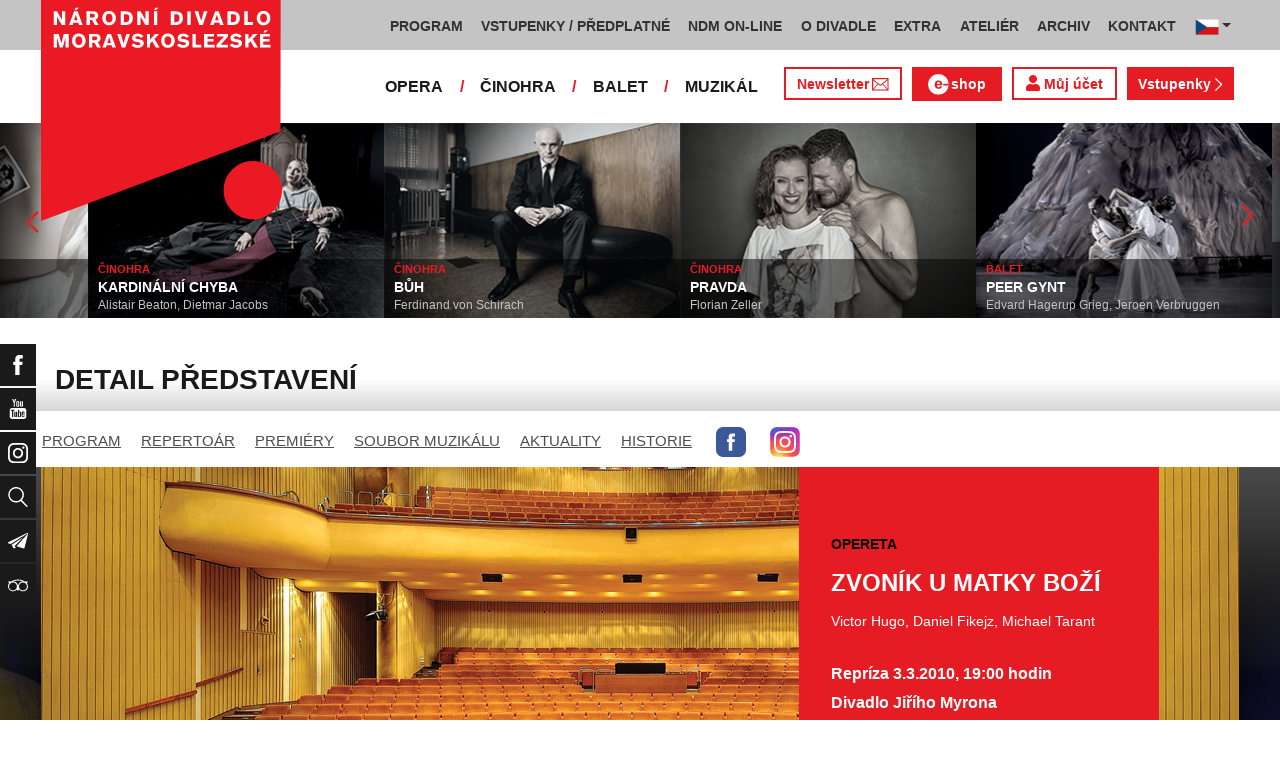

--- FILE ---
content_type: text/html; charset=UTF-8
request_url: https://www.ndm.cz/cz/opereta-muzikal/predstaveni/145-zvonik-u-matky-bozi/2010-03-03/1222/team
body_size: 15235
content:
<!DOCTYPE html>
<html lang="cs">
    <head>
        <meta charset="utf-8">
        <meta name="viewport" content="width=device-width, initial-scale=1, shrink-to-fit=no">
        <meta name="author" content="SE-MO Data s.r.o." />
        <meta name="description" content="Autor: Daniel Fikejz, Inscenace: ZVONÍK U MATKY BOŽÍ, Typ představení: Repríza, Datum: 3.3.2010,Soubor: Opereta" />
        <meta name="keywords" content="Daniel Fikejz,ZVONÍK U MATKY BOŽÍ,Repríza,3.3.2010" />
        
        <title>ZVONÍK U MATKY BOŽÍ - Repríza 3.3.2010 | Opereta | Národní divadlo moravskoslezské</title>
        
        <link rel="icon" type="image/png" href="/favicon.png">
        
        
		<!-- Bootstrap core CSS -->
        <link href="/css/ndm.css?ver=4.25" rel="stylesheet" type="text/css">
        <link href="/css/ndm_r.css?ver=4.22" rel="stylesheet" type="text/css">
        <link rel="stylesheet" href="https://use.fontawesome.com/releases/v5.8.1/css/all.css" integrity="sha384-50oBUHEmvpQ+1lW4y57PTFmhCaXp0ML5d60M1M7uH2+nqUivzIebhndOJK28anvf" crossorigin="anonymous">
        
        <!-- jQuery UI CSS -->
        <link rel="stylesheet" href="/css/jquery-ui.css">

        <!-- Bootstrap core JavaScript -->
        <script src="/jquery/jquery.min.js"></script>

        <script src="/js/owl.carousel.js"></script>

        <script src="/js/bootstrap.bundle.min.js"></script>

        <script src="/js/jquery.jcarousellite.js"></script>

        <script src="/js/jquery-ui.js"></script>

        <script src="/js/main.js"></script>

        <script src="/js/lightbox.js"></script>

        <script src="/js/header.js?ver=1"></script>

        <script src="/js/tab-switcher.js?ver=1.1"></script>
        
		<script type="text/javascript">
			//defaultni nastaveni
            //var calMonthLink = "/cz/opereta-muzikal/program/dalsi-mesic/";
            var calLanguage = "cs";
            var calActYear = "2026";
            var calActMonth = "01";
            var calDaysActive = {};
        </script> 
        
		<script id='cookies-spravne' src='https://cookies-spravne.cz/static/cc?key=SQRzg5rN7jk74aw5dnsx&lang=cs' async defer></script>

    </head>
    
    <body>
						<div class="social-links d-flex">
            <div class="social-links-col">
                <div class="social-links-item">
                    <a href="https://www.facebook.com/narodnidivadlomoravskoslezske" target="_blank" title="Facebook" class="social-links-facebook">
                        <span>Facebook</span>
                        <img src="/icon/f_facebook-white.svg" alt="Facebook">
                    </a>
                </div>
                <div class="social-links-item">
                    <a href="https://www.youtube.com/user/NDMOSTRAVA1/videos" target="_blank" title="YouTube" class="social-links-youtube">
                        <span>YouTube</span>
                        <img src="/icon/youtube-white.svg" alt="YouTube">
                    </a>
                </div>
                                <div class="social-links-item">
                    <a href="https://www.instagram.com/ndm.ostrava/" class="social-links-instagram">
                        <span>Instagram</span>
                        <img src="/icon/instagram-white.svg" alt="Instagram">
                    </a>
                </div>
                                <div class="social-links-item">
                    <a href="/cz/vyhledavani/" class="social-links-search" title="Vyhledat">
                        <span>Vyhledat</span>
                        <img src="/icon/lupa-white.svg" alt="Hledat">
                    </a>
                </div>
		                        				<div class="social-links-item">
                    <a href="https://account-content.smartemailing.cz/landing-page/?pid=11ED69C7FA76F3FC84EFAC1F6BC402AA&uid=aa4cc6b2-92c9-11eb-8ce2-ac1f6bc402ad&preview=1" title="Newsletter" class="social-links-share" target="_blank">
                        <span>Newsletter</span>
                        <img src="/icon/vlastovka-white.svg" alt="Newsletter">
                    </a>
                </div>		        
		        		        
                                <div class="social-links-item">
                    <a href="http://www.tripadvisor.cz/Attraction_Review-g274719-d1792295-Reviews-Antonin_Dvorak_Theater-Ostrava_Moravian_Silesian_Region_Moravia.html" class="social-links-tripadvisor">
                        <span>TripAdvisor</span>
                        <img src="/icon/tripadvisor-white.svg" target="_blank" title="TripAdvisor" alt="TripAdvisor">
                    </a>
                </div>
                            </div>
        </div>

        <div class="d-block d-sm-none">
            <!-- Mobile Navigation -->
            <nav class="navbar navbar-expand-sm navbar-light header-navbar-mobile">
                <div class="container">
                    <a class="navbar-brand" href="/cz/">
                        <img src="/icon/logo_cz.svg" alt="NÁRODNÍ DIVADLO MORAVSKOSLEZSKÉ" class="header-logo">
                    </a>
                     <a class="navbar-brand" href="/cz/">
                        <img src="/icon/logo_cz.svg" alt="NÁRODNÍ DIVADLO MORAVSKOSLEZSKÉ" class="header-logo">
                    </a>
                    <button class="toggler navbar-toggler" type="button" data-target="#navbarMobileToggler" aria-controls="navbarMobileToggler" aria-expanded="false" aria-label="Toggle navigation">
                        Menu
                        <img src="/icon/mobile-menu-default.png" alt="" class="toggler-icon toggler-icon-default active">
                        <img src="/icon/mobile-menu-active.png" alt="" class="toggler-icon toggler-icon-active">
                    </button>
                    <button class="toggler navbar-lang-toggler" type="button" data-target="#navbarMobileLangToggler" aria-controls="navbarMobileLangToggler" aria-expanded="false" aria-label="Toggle navigation">
                        <img src="/icon/flag-cs.png" alt="CZ">
                        <img src="/icon/mobile-menu-lang-default.png" alt="" class="toggler-icon toggler-icon-default active">
                        <img src="/icon/mobile-menu-lang-active.png" alt="" class="toggler-icon toggler-icon-active">
                    </button>
                    <div class="collapse navbar-collapse header-navbar-flex" id="navbarMobileToggler">
                        
						

		<ul class="navbar-nav ml-auto header-navbar-first">
			<li class="nav-item disabled">Menu</li>
	
					<li class="nav-item dropdown" id="navbar97Dropdown-mobile">
				<a href="/cz/program/aktualni-mesic/" title="PROGRAM"  class="nav-link" role="button" data-toggle="dropdown" aria-haspopup="true" aria-expanded="false">PROGRAM</a>
							<ul class="dropdown-menu" aria-labelledby="navbar97Dropdown-mobile">
						
					<li class="dropdown-item" id="">
				<a href="/cz/program/aktualni-mesic/" title="AKTUÁLNÍ PROGRAM"  >AKTUÁLNÍ PROGRAM</a></li>
					<li class="dropdown-item" id="">
				<a href="/cz/premiery/2025-2026/" title="PREMIÉRY 2025/2026"  >PREMIÉRY 2025/2026</a></li>
					<li class="dropdown-item" id="">
				<a href="/cz/repertoar/2025-2026/" title="REPERTOÁR 2025/2026"  >REPERTOÁR 2025/2026</a></li>
					<li class="dropdown-item" id="">
				<a href="/cz/program-extra/aktualni-mesic/" title="PROGRAM EXTRA AKCÍ"  >PROGRAM EXTRA AKCÍ</a></li>
					<li class="dropdown-item" id="">
				<a href="/cz/program-atelier/aktualni-mesic/" title="PROGRAM AKCÍ ATELIÉRU"  >PROGRAM AKCÍ ATELIÉRU</a></li>
					<li class="dropdown-item" id="">
				<a href="/cz/vystavy/" title="PROGRAM VÝSTAV"  >PROGRAM VÝSTAV</a></li></ul></li>
					<li class="nav-item dropdown" id="navbar31Dropdown-mobile">
				<a href="https://www.ndm.cz/cz/program/aktualni-mesic/" title="VSTUPENKY / PŘEDPLATNÉ"  class="nav-link" role="button" data-toggle="dropdown" aria-haspopup="true" aria-expanded="false">VSTUPENKY / PŘEDPLATNÉ</a>
							<ul class="dropdown-menu" aria-labelledby="navbar31Dropdown-mobile">
						
					<li class="dropdown-item" id="">
				<a href="https://www.ndm.cz/cz/program/aktualni-mesic/" title="VSTUPENKY"  >VSTUPENKY</a></li>
					<li class="dropdown-item" id="">
				<a href="/cz/stranka/1123-predplatne-2025-2026.html" title="PŘEDPLATNÉ 2025/2026"  >PŘEDPLATNÉ 2025/2026</a></li>
					<li class="dropdown-item" id="">
				<a href="/cz/stranka/1158-abend-2026.html" title="Předplatné ABEND"  >Předplatné ABEND</a></li>
					<li class="dropdown-item" id="">
				<a href="/cz/stranka/642-darkove-vouchery-online.html" title="DÁRKOVÝ VOUCHER"  >DÁRKOVÝ VOUCHER</a></li>
					<li class="dropdown-item" id="">
				<a href="/cz/stranka/888-moje-karta-ndm.html" title="MOJE KARTA NDM"  >MOJE KARTA NDM</a></li>
					<li class="dropdown-item" id="">
				<a href="/cz/stranka/811-moje-abo.html" title="MOJE ABO"  >MOJE ABO</a></li>
					<li class="dropdown-item" id="">
				<a href="/cz/stranka/1000-obchodni-informace-kontakty.html" title="OBCHODNÍ INFORMACE / KONTAKTY"  >OBCHODNÍ INFORMACE / KONTAKTY</a></li></ul></li>
					<li class="nav-item dropdown" id="navbar754Dropdown-mobile">
				<a href="https://podcast.ndm.cz/" title="NDM ON-LINE" target="_blank" class="nav-link" role="button" data-toggle="dropdown" aria-haspopup="true" aria-expanded="false">NDM ON-LINE</a>
							<ul class="dropdown-menu" aria-labelledby="navbar754Dropdown-mobile">
						
					<li class="dropdown-item" id="">
				<a href="https://podcast.ndm.cz/" title="Podcasty NDM"  >Podcasty NDM</a></li>
					<li class="dropdown-item" id="">
				<a href="/cz/kategorie/18-aktuality/" title="Tiskoviny NDM / Aktuality"  >Tiskoviny NDM / Aktuality</a></li>
					<li class="dropdown-item" id="">
				<a href="/cz/stranka/1061-virtualni-galerie.html" title="Virtuální galerie"  >Virtuální galerie</a></li></ul></li>
					<li class="nav-item dropdown" id="navbar158Dropdown-mobile">
				<a href="/cz/stranka/20-narodni-divadlo-moravskoslezske.html" title="O DIVADLE"  class="nav-link" role="button" data-toggle="dropdown" aria-haspopup="true" aria-expanded="false">O DIVADLE</a>
							<ul class="dropdown-menu" aria-labelledby="navbar158Dropdown-mobile">
						
					<li class="dropdown-item dropdown" id="navbar703Dropdown-mobile">
				<a href="/cz/kategorie/24-tiskove-zpravy/" title="PRESS / tiskové zprávy"   role="button" data-toggle="dropdown" aria-haspopup="true" aria-expanded="false">PRESS / tiskové zprávy</a></li>
					<li class="dropdown-item" id="">
				<a href="/cz/stranka/1145-rekonstrukce-dad.html" title="Rekonstrukce DAD"  >Rekonstrukce DAD</a></li>
					<li class="dropdown-item" id="">
				<a href="/cz/kategorie/15-konkurzy-a-volna-mista/" title="Konkurzy / VŘ"  >Konkurzy / VŘ</a></li>
					<li class="dropdown-item" id="">
				<a href="/cz/stranka/20-narodni-divadlo-moravskoslezske.html" title="Divadla / prostory"  >Divadla / prostory</a></li>
					<li class="dropdown-item" id="">
				<a href="/cz/stranka/1106-exkurze-a-prohlidky.html" title="Exkurze / prohlídky"  >Exkurze / prohlídky</a></li>
					<li class="dropdown-item" id="">
				<a href="/cz/stranka/35-partneri-a-mecenasi-ndm.html" title="Partneři a mecenáši NDM"  >Partneři a mecenáši NDM</a></li>
					<li class="dropdown-item" id="">
				<a href="/cz/stranka/848-pro-zamestnance.html" title="Pro zaměstnance"  >Pro zaměstnance</a></li>
					<li class="dropdown-item" id="">
				<a href="/cz/stranka/676-oznameni.html" title="Oznámení"  >Oznámení</a></li></ul></li>
					<li class="nav-item dropdown" id="navbar283Dropdown-mobile">
				<a href="/cz/stranka/1005-ndm-extra-o-nas.html" title="EXTRA"  class="nav-link" role="button" data-toggle="dropdown" aria-haspopup="true" aria-expanded="false">EXTRA</a>
							<ul class="dropdown-menu" aria-labelledby="navbar283Dropdown-mobile">
						
					<li class="dropdown-item" id="">
				<a href="/cz/stranka/1005-ndm-extra-o-nas.html" title="O nás"  >O nás</a></li>
					<li class="dropdown-item" id="">
				<a href="/cz/repertoar-extra/2025-2026/" title="Akce, besedy, přednášky"  >Akce, besedy, přednášky</a></li>
					<li class="dropdown-item" id="">
				<a href="/cz/program-extra/aktualni-mesic/" title="Program EXTRA akcí"  >Program EXTRA akcí</a></li>
					<li class="dropdown-item" id="">
				<a href="/cz/stranka/932-cyklus-komornich-koncertu.html" title="Cyklus komorních koncertů"  >Cyklus komorních koncertů</a></li>
					<li class="dropdown-item" id="">
				<a href="/cz/stranka/881-vystavy.html" title="Výstavy"  >Výstavy</a></li>
					<li class="dropdown-item" id="">
				<a href="/cz/stranka/418-mecenassky-klub-ndm.html" title="Mecenášský klub"  >Mecenášský klub</a></li>
					<li class="dropdown-item" id="">
				<a href="/cz/stranka/151-dobrovolnictvi.html" title="Dobrovolnictví"  >Dobrovolnictví</a></li>
					<li class="dropdown-item" id="">
				<a href="/cz/stranka/1113-klub-mlady-divak.html" title="Klub Mladý divák"  >Klub Mladý divák</a></li>
					<li class="dropdown-item" id="">
				<a href="/cz/stranka/1124-edukacni-program-edu-v-ndm.html" title="EDU"  >EDU</a></li></ul></li>
					<li class="nav-item dropdown" id="navbar242Dropdown-mobile">
				<a href="/cz/stranka/118-o-nas.html" title="ATELIÉR"  class="nav-link" role="button" data-toggle="dropdown" aria-haspopup="true" aria-expanded="false">ATELIÉR</a>
							<ul class="dropdown-menu" aria-labelledby="navbar242Dropdown-mobile">
						
					<li class="dropdown-item" id="">
				<a href="/cz/stranka/118-o-nas.html" title="O nás"  >O nás</a></li>
					<li class="dropdown-item" id="">
				<a href="/cz/repertoar-atelier/2025-2026/" title="Představení, akce, workshopy"  >Představení, akce, workshopy</a></li>
					<li class="dropdown-item" id="">
				<a href="/cz/program-atelier/aktualni-mesic/" title="Program akcí ATELIÉRU"  >Program akcí ATELIÉRU</a></li>
					<li class="dropdown-item" id="">
				<a href="https://www.ndm.cz/cz/extra-akce-atelier/inscenace/6685-vylet/" title="Pro mateřinky"  >Pro mateřinky</a></li>
					<li class="dropdown-item" id="">
				<a href="/cz/stranka/938-pro-skoly.html" title="Pro školy"  >Pro školy</a></li>
					<li class="dropdown-item" id="">
				<a href="/cz/stranka/927-pro-nactilete.html" title="Pro náctileté"  >Pro náctileté</a></li>
					<li class="dropdown-item" id="">
				<a href="/cz/stranka/924-pro-seniory.html" title="Pro seniory"  >Pro seniory</a></li>
					<li class="dropdown-item" id="">
				<a href="https://www.ndm.cz/cz/extra-akce-atelier/inscenace/6139-poeticka-kavarna/" title="Poetická kavárna" target="_blank" >Poetická kavárna</a></li>
					<li class="dropdown-item" id="">
				<a href="/cz/stranka/1143-perfolab.html" title="Perfolab"  >Perfolab</a></li></ul></li>
					<li class="nav-item dropdown" id="navbar553Dropdown-mobile">
				<a href="http://www.ndm.cz/cz/archiv" title="ARCHIV"  class="nav-link" role="button" data-toggle="dropdown" aria-haspopup="true" aria-expanded="false">ARCHIV</a>
							<ul class="dropdown-menu" aria-labelledby="navbar553Dropdown-mobile">
						
					<li class="dropdown-item" id="">
				<a href="/cz/stranka/409-o-archivu.html" title="O archivu"  >O archivu</a></li>
					<li class="dropdown-item" id="">
				<a href="/cz/archiv" title="Archiv ON-LINE"  >Archiv ON-LINE</a></li>
					<li class="dropdown-item" id="">
				<a href="/cz/stranka/410-ostravsky-divadelni-archiv.html" title="Ostravský divadelní archiv"  >Ostravský divadelní archiv</a></li>
					<li class="dropdown-item" id="">
				<a href="/cz/stranka/161-historie-narodniho-divadla-moravskoslezskeho-v-datech.html" title="Historie NDM"  >Historie NDM</a></li>
					<li class="dropdown-item" id="">
				<a href="/cz/stranka/1112-inspirativni-pamet-divadla.html" title="Inspirativní paměť divadla" target="_blank" >Inspirativní paměť divadla</a></li></ul></li>
					<li class="nav-item dropdown" id="navbar40Dropdown-mobile">
				<a href="/cz/stranka/14-kontakt.html" title="KONTAKT"  class="nav-link" role="button" data-toggle="dropdown" aria-haspopup="true" aria-expanded="false">KONTAKT</a>
							<ul class="dropdown-menu" aria-labelledby="navbar40Dropdown-mobile">
						
					<li class="dropdown-item" id="">
				<a href="/cz/stranka/1000-obchodni-informace-kontakty.html" title="Vstupenky / předplatné"  >Vstupenky / předplatné</a></li>
					<li class="dropdown-item" id="">
				<a href="/cz/stranka/921-vedeni-divadla.html" title="Vedení divadla"  >Vedení divadla</a></li>
					<li class="dropdown-item" id="">
				<a href="/cz/opera/" title="Opera"  >Opera</a></li>
					<li class="dropdown-item" id="">
				<a href="/cz/cinohra/" title="Činohra"  >Činohra</a></li>
					<li class="dropdown-item" id="">
				<a href="/cz/balet/" title="Balet"  >Balet</a></li>
					<li class="dropdown-item" id="">
				<a href="/cz/opereta-muzikal/" title="Muzikál"  >Muzikál</a></li>
					<li class="dropdown-item" id="">
				<a href="/cz/stranka/785-pronajem.html" title="Pronájem"  >Pronájem</a></li>
					<li class="dropdown-item" id="">
				<a href="/cz/stranka/775-kavarna-narodni-dum-bar-ve-dvanactce.html" title="Kavárna Národní dům / bar Ve „12“"  >Kavárna Národní dům / bar Ve „12“</a></li></ul></li></ul>        


                        <ul class="navbar-nav ml-auto header-navbar-second">
                            <li class="nav-item disabled">Soubory</li>
                            <li class="nav-item">
                                <a href="/cz/opera/" title="OPERA"  class="nav-link">OPERA</a>                            </li>
                            <li class="nav-item">
                                <a href="/cz/cinohra/" title="ČINOHRA"  class="nav-link">ČINOHRA</a>                            </li>
                            <li class="nav-item">
                                <a href="/cz/balet/" title="BALET"  class="nav-link">BALET</a>                            </li>
                            <li class="nav-item">
                                <a href="/cz/opereta-muzikal/" title="MUZIKÁL"  class="nav-link">MUZIKÁL</a>                            </li>
                            <li class="nav-item header-newsletter-new">
                                <a href="https://account-content.smartemailing.cz/landing-page/?pid=11ED69C7FA76F3FC84EFAC1F6BC402AA&uid=aa4cc6b2-92c9-11eb-8ce2-ac1f6bc402ad&preview=1" title="Newsletter" target="_blank" class="nav-link">
                                    <img src="/icon/obalka_barva_E61C24.svg" alt="" class="default"><img src="/icon/obalka_barva_AA0E21.svg" alt="" class="hover"><img src="/icon/obalka_barva_AA0E21.svg" alt="" class="active"><p>Newsletter</p>
                                </a>
                            </li>
                            <li class="nav-item header-tickets">
                            	<a href="https://prodej.ndm.cz/ndm/General/MyAccount?mrsid=114" title="Můj účet" target="_blank" class="nav-link"><i class="fa fa-user" aria-hidden="true"></i> Můj účet</a>
                            </li>
                                                        <li class="nav-item header-eshop">
                            	<a href="https://eshop.ndm.cz" title="E-shop" target="_blank" class="nav-link">
                            		<img src="/icon/e_eshop_E61C24.svg" alt="e-" class="default"><img src="/icon/e_eshop_AA0E21.svg" alt="e-" class="hover"><img src="/icon/e_eshop_AA0E21.svg" alt="e-" class="active"><p>shop</p>
                            	</a>
                            </li>
                                                        <li class="nav-item header-tickets">
                                <a href="/cz/program/" title="Vstupenky " target="_blank" class="nav-link">Vstupenky <img src="/icon/sipka_vpravo_bila.svg" alt="chevron-right"></a>                            </li>

                        </ul>
                    </div>
                    <div class="collapse navbar-collapse header-navbar-lang-flex" id="navbarMobileLangToggler">
                        <ul class="navbar-nav header-navbar-first">
                            <li class="nav-item">
                                <a class="nav-link" href="/cz/language/change-language/lang-abbrv/en/" title="EN"><img src="/icon/flag-gb.png" alt="EN"></a>
                            </li>
                        </ul>
                    </div>
                </div>
            </nav>
        </div>

        <div class="navbar-sticky-top d-none d-sm-block">
            <!-- Navigation -->
            <nav class="navbar navbar-expand-sm navbar-light header-navbar-main">
                <div class="container">
                    <a class="navbar-brand" href="/cz/">
                        <img src="/icon/logo_cz.svg" alt="NÁRODNÍ DIVADLO MORAVSKOSLEZSKÉ" class="header-logo">
                    </a>
                    

    <div class="collapse navbar-collapse">
    <ul class="navbar-nav ml-auto">
					<li class="nav-item dropdown toggler" id="navbar97Dropdown">
				<a href="/cz/program/aktualni-mesic/" title="PROGRAM"  class="nav-link" role="button" data-target=".dropdown-menu" aria-haspopup="true" aria-expanded="false">PROGRAM</a>
							<ul class="dropdown-menu" aria-labelledby="navbar97Dropdown">
						
					<li class="dropdown-item" id="">
				<a href="/cz/program/aktualni-mesic/" title="AKTUÁLNÍ PROGRAM"  >AKTUÁLNÍ PROGRAM</a></li>
					<li class="dropdown-item" id="">
				<a href="/cz/premiery/2025-2026/" title="PREMIÉRY 2025/2026"  >PREMIÉRY 2025/2026</a></li>
					<li class="dropdown-item" id="">
				<a href="/cz/repertoar/2025-2026/" title="REPERTOÁR 2025/2026"  >REPERTOÁR 2025/2026</a></li>
					<li class="dropdown-item" id="">
				<a href="/cz/program-extra/aktualni-mesic/" title="PROGRAM EXTRA AKCÍ"  >PROGRAM EXTRA AKCÍ</a></li>
					<li class="dropdown-item" id="">
				<a href="/cz/program-atelier/aktualni-mesic/" title="PROGRAM AKCÍ ATELIÉRU"  >PROGRAM AKCÍ ATELIÉRU</a></li>
					<li class="dropdown-item" id="">
				<a href="/cz/vystavy/" title="PROGRAM VÝSTAV"  >PROGRAM VÝSTAV</a></li></ul></li>
					<li class="nav-item dropdown toggler" id="navbar31Dropdown">
				<a href="https://www.ndm.cz/cz/program/aktualni-mesic/" title="VSTUPENKY / PŘEDPLATNÉ"  class="nav-link" role="button" data-target=".dropdown-menu" aria-haspopup="true" aria-expanded="false">VSTUPENKY / PŘEDPLATNÉ</a>
							<ul class="dropdown-menu" aria-labelledby="navbar31Dropdown">
						
					<li class="dropdown-item" id="">
				<a href="https://www.ndm.cz/cz/program/aktualni-mesic/" title="VSTUPENKY"  >VSTUPENKY</a></li>
					<li class="dropdown-item" id="">
				<a href="/cz/stranka/1123-predplatne-2025-2026.html" title="PŘEDPLATNÉ 2025/2026"  >PŘEDPLATNÉ 2025/2026</a></li>
					<li class="dropdown-item" id="">
				<a href="/cz/stranka/1158-abend-2026.html" title="Předplatné ABEND"  >Předplatné ABEND</a></li>
					<li class="dropdown-item" id="">
				<a href="/cz/stranka/642-darkove-vouchery-online.html" title="DÁRKOVÝ VOUCHER"  >DÁRKOVÝ VOUCHER</a></li>
					<li class="dropdown-item" id="">
				<a href="/cz/stranka/888-moje-karta-ndm.html" title="MOJE KARTA NDM"  >MOJE KARTA NDM</a></li>
					<li class="dropdown-item" id="">
				<a href="/cz/stranka/811-moje-abo.html" title="MOJE ABO"  >MOJE ABO</a></li>
					<li class="dropdown-item" id="">
				<a href="/cz/stranka/1000-obchodni-informace-kontakty.html" title="OBCHODNÍ INFORMACE / KONTAKTY"  >OBCHODNÍ INFORMACE / KONTAKTY</a></li></ul></li>
					<li class="nav-item dropdown toggler" id="navbar754Dropdown">
				<a href="https://podcast.ndm.cz/" title="NDM ON-LINE" target="_blank" class="nav-link" role="button" data-target=".dropdown-menu" aria-haspopup="true" aria-expanded="false">NDM ON-LINE</a>
							<ul class="dropdown-menu" aria-labelledby="navbar754Dropdown">
						
					<li class="dropdown-item" id="">
				<a href="https://podcast.ndm.cz/" title="Podcasty NDM"  >Podcasty NDM</a></li>
					<li class="dropdown-item" id="">
				<a href="/cz/kategorie/18-aktuality/" title="Tiskoviny NDM / Aktuality"  >Tiskoviny NDM / Aktuality</a></li>
					<li class="dropdown-item" id="">
				<a href="/cz/stranka/1061-virtualni-galerie.html" title="Virtuální galerie"  >Virtuální galerie</a></li></ul></li>
					<li class="nav-item dropdown toggler d-none d-lg-block" id="navbar158Dropdown">
				<a href="/cz/stranka/20-narodni-divadlo-moravskoslezske.html" title="O DIVADLE"  class="nav-link" role="button" data-target=".dropdown-menu" aria-haspopup="true" aria-expanded="false">O DIVADLE</a>
							<ul class="dropdown-menu" aria-labelledby="navbar158Dropdown">
						
					<li class="dropdown-item dropdown toggler" id="navbar703Dropdown">
				<a href="/cz/kategorie/24-tiskove-zpravy/" title="PRESS / tiskové zprávy"   role="button" data-target=".dropdown-menu" aria-haspopup="true" aria-expanded="false">PRESS / tiskové zprávy</a></li>
					<li class="dropdown-item" id="">
				<a href="/cz/stranka/1145-rekonstrukce-dad.html" title="Rekonstrukce DAD"  >Rekonstrukce DAD</a></li>
					<li class="dropdown-item" id="">
				<a href="/cz/kategorie/15-konkurzy-a-volna-mista/" title="Konkurzy / VŘ"  >Konkurzy / VŘ</a></li>
					<li class="dropdown-item" id="">
				<a href="/cz/stranka/20-narodni-divadlo-moravskoslezske.html" title="Divadla / prostory"  >Divadla / prostory</a></li>
					<li class="dropdown-item" id="">
				<a href="/cz/stranka/1106-exkurze-a-prohlidky.html" title="Exkurze / prohlídky"  >Exkurze / prohlídky</a></li>
					<li class="dropdown-item" id="">
				<a href="/cz/stranka/35-partneri-a-mecenasi-ndm.html" title="Partneři a mecenáši NDM"  >Partneři a mecenáši NDM</a></li>
					<li class="dropdown-item" id="">
				<a href="/cz/stranka/848-pro-zamestnance.html" title="Pro zaměstnance"  >Pro zaměstnance</a></li>
					<li class="dropdown-item" id="">
				<a href="/cz/stranka/676-oznameni.html" title="Oznámení"  >Oznámení</a></li></ul></li>
					<li class="nav-item dropdown toggler d-none d-lg-block" id="navbar283Dropdown">
				<a href="/cz/stranka/1005-ndm-extra-o-nas.html" title="EXTRA"  class="nav-link" role="button" data-target=".dropdown-menu" aria-haspopup="true" aria-expanded="false">EXTRA</a>
							<ul class="dropdown-menu" aria-labelledby="navbar283Dropdown">
						
					<li class="dropdown-item" id="">
				<a href="/cz/stranka/1005-ndm-extra-o-nas.html" title="O nás"  >O nás</a></li>
					<li class="dropdown-item" id="">
				<a href="/cz/repertoar-extra/2025-2026/" title="Akce, besedy, přednášky"  >Akce, besedy, přednášky</a></li>
					<li class="dropdown-item" id="">
				<a href="/cz/program-extra/aktualni-mesic/" title="Program EXTRA akcí"  >Program EXTRA akcí</a></li>
					<li class="dropdown-item" id="">
				<a href="/cz/stranka/932-cyklus-komornich-koncertu.html" title="Cyklus komorních koncertů"  >Cyklus komorních koncertů</a></li>
					<li class="dropdown-item" id="">
				<a href="/cz/stranka/881-vystavy.html" title="Výstavy"  >Výstavy</a></li>
					<li class="dropdown-item" id="">
				<a href="/cz/stranka/418-mecenassky-klub-ndm.html" title="Mecenášský klub"  >Mecenášský klub</a></li>
					<li class="dropdown-item" id="">
				<a href="/cz/stranka/151-dobrovolnictvi.html" title="Dobrovolnictví"  >Dobrovolnictví</a></li>
					<li class="dropdown-item" id="">
				<a href="/cz/stranka/1113-klub-mlady-divak.html" title="Klub Mladý divák"  >Klub Mladý divák</a></li>
					<li class="dropdown-item" id="">
				<a href="/cz/stranka/1124-edukacni-program-edu-v-ndm.html" title="EDU"  >EDU</a></li></ul></li>
					<li class="nav-item dropdown toggler d-none d-xl-block" id="navbar242Dropdown">
				<a href="/cz/stranka/118-o-nas.html" title="ATELIÉR"  class="nav-link" role="button" data-target=".dropdown-menu" aria-haspopup="true" aria-expanded="false">ATELIÉR</a>
							<ul class="dropdown-menu" aria-labelledby="navbar242Dropdown">
						
					<li class="dropdown-item" id="">
				<a href="/cz/stranka/118-o-nas.html" title="O nás"  >O nás</a></li>
					<li class="dropdown-item" id="">
				<a href="/cz/repertoar-atelier/2025-2026/" title="Představení, akce, workshopy"  >Představení, akce, workshopy</a></li>
					<li class="dropdown-item" id="">
				<a href="/cz/program-atelier/aktualni-mesic/" title="Program akcí ATELIÉRU"  >Program akcí ATELIÉRU</a></li>
					<li class="dropdown-item" id="">
				<a href="https://www.ndm.cz/cz/extra-akce-atelier/inscenace/6685-vylet/" title="Pro mateřinky"  >Pro mateřinky</a></li>
					<li class="dropdown-item" id="">
				<a href="/cz/stranka/938-pro-skoly.html" title="Pro školy"  >Pro školy</a></li>
					<li class="dropdown-item" id="">
				<a href="/cz/stranka/927-pro-nactilete.html" title="Pro náctileté"  >Pro náctileté</a></li>
					<li class="dropdown-item" id="">
				<a href="/cz/stranka/924-pro-seniory.html" title="Pro seniory"  >Pro seniory</a></li>
					<li class="dropdown-item" id="">
				<a href="https://www.ndm.cz/cz/extra-akce-atelier/inscenace/6139-poeticka-kavarna/" title="Poetická kavárna" target="_blank" >Poetická kavárna</a></li>
					<li class="dropdown-item" id="">
				<a href="/cz/stranka/1143-perfolab.html" title="Perfolab"  >Perfolab</a></li></ul></li>
					<li class="nav-item dropdown toggler d-none d-xl-block" id="navbar553Dropdown">
				<a href="http://www.ndm.cz/cz/archiv" title="ARCHIV"  class="nav-link" role="button" data-target=".dropdown-menu" aria-haspopup="true" aria-expanded="false">ARCHIV</a>
							<ul class="dropdown-menu" aria-labelledby="navbar553Dropdown">
						
					<li class="dropdown-item" id="">
				<a href="/cz/stranka/409-o-archivu.html" title="O archivu"  >O archivu</a></li>
					<li class="dropdown-item" id="">
				<a href="/cz/archiv" title="Archiv ON-LINE"  >Archiv ON-LINE</a></li>
					<li class="dropdown-item" id="">
				<a href="/cz/stranka/410-ostravsky-divadelni-archiv.html" title="Ostravský divadelní archiv"  >Ostravský divadelní archiv</a></li>
					<li class="dropdown-item" id="">
				<a href="/cz/stranka/161-historie-narodniho-divadla-moravskoslezskeho-v-datech.html" title="Historie NDM"  >Historie NDM</a></li>
					<li class="dropdown-item" id="">
				<a href="/cz/stranka/1112-inspirativni-pamet-divadla.html" title="Inspirativní paměť divadla" target="_blank" >Inspirativní paměť divadla</a></li></ul></li>
					<li class="nav-item dropdown toggler d-none d-xl-block" id="navbar40Dropdown">
				<a href="/cz/stranka/14-kontakt.html" title="KONTAKT"  class="nav-link" role="button" data-target=".dropdown-menu" aria-haspopup="true" aria-expanded="false">KONTAKT</a>
							<ul class="dropdown-menu" aria-labelledby="navbar40Dropdown">
						
					<li class="dropdown-item" id="">
				<a href="/cz/stranka/1000-obchodni-informace-kontakty.html" title="Vstupenky / předplatné"  >Vstupenky / předplatné</a></li>
					<li class="dropdown-item" id="">
				<a href="/cz/stranka/921-vedeni-divadla.html" title="Vedení divadla"  >Vedení divadla</a></li>
					<li class="dropdown-item" id="">
				<a href="/cz/opera/" title="Opera"  >Opera</a></li>
					<li class="dropdown-item" id="">
				<a href="/cz/cinohra/" title="Činohra"  >Činohra</a></li>
					<li class="dropdown-item" id="">
				<a href="/cz/balet/" title="Balet"  >Balet</a></li>
					<li class="dropdown-item" id="">
				<a href="/cz/opereta-muzikal/" title="Muzikál"  >Muzikál</a></li>
					<li class="dropdown-item" id="">
				<a href="/cz/stranka/785-pronajem.html" title="Pronájem"  >Pronájem</a></li>
					<li class="dropdown-item" id="">
				<a href="/cz/stranka/775-kavarna-narodni-dum-bar-ve-dvanactce.html" title="Kavárna Národní dům / bar Ve „12“"  >Kavárna Národní dům / bar Ve „12“</a></li></ul></li>
                            <li class="nav-item dropdown toggler d-xl-none" id="navbarMoreDropdown">
                                <a class="nav-link" href="#" role="button" aria-haspopup="true" aria-expanded="false">
                                    Další
                                </a>
                                <ul class="dropdown-menu dropdown-menu-right" aria-labelledby="navbarMoreDropdown">
                                    
	                		<li class="dropdown-item d-md-block d-lg-none  dropdown toggler" id="navbarMore158Dropdown">
	                			<a href="/cz/stranka/20-narodni-divadlo-moravskoslezske.html" title="O DIVADLE"   role="button" data-target=".dropdown-menu" aria-haspopup="true" aria-expanded="false">O DIVADLE</a>
	                	
                                 
                <ul class="dropdown-menu" aria-labelledby="navbarMore158Dropdown">
            
                        <li class="dropdown-item">
                            <a href="/cz/kategorie/24-tiskove-zpravy/" title="PRESS / tiskové zprávy"  >PRESS / tiskové zprávy</a>
                        </li>
                
                        <li class="dropdown-item">
                            <a href="/cz/stranka/1145-rekonstrukce-dad.html" title="Rekonstrukce DAD"  >Rekonstrukce DAD</a>
                        </li>
                
                        <li class="dropdown-item">
                            <a href="/cz/kategorie/15-konkurzy-a-volna-mista/" title="Konkurzy / VŘ"  >Konkurzy / VŘ</a>
                        </li>
                
                        <li class="dropdown-item">
                            <a href="/cz/stranka/20-narodni-divadlo-moravskoslezske.html" title="Divadla / prostory"  >Divadla / prostory</a>
                        </li>
                
                        <li class="dropdown-item">
                            <a href="/cz/stranka/1106-exkurze-a-prohlidky.html" title="Exkurze / prohlídky"  >Exkurze / prohlídky</a>
                        </li>
                
                        <li class="dropdown-item">
                            <a href="/cz/stranka/35-partneri-a-mecenasi-ndm.html" title="Partneři a mecenáši NDM"  >Partneři a mecenáši NDM</a>
                        </li>
                
                        <li class="dropdown-item">
                            <a href="/cz/stranka/848-pro-zamestnance.html" title="Pro zaměstnance"  >Pro zaměstnance</a>
                        </li>
                
                        <li class="dropdown-item">
                            <a href="/cz/stranka/676-oznameni.html" title="Oznámení"  >Oznámení</a>
                        </li>
                
                </ul>
            
                            
                	    </li>
                	    
	                		<li class="dropdown-item d-md-block d-lg-none  dropdown toggler" id="navbarMore283Dropdown">
	                			<a href="/cz/stranka/1005-ndm-extra-o-nas.html" title="EXTRA"   role="button" data-target=".dropdown-menu" aria-haspopup="true" aria-expanded="false">EXTRA</a>
	                	
                                 
                <ul class="dropdown-menu" aria-labelledby="navbarMore283Dropdown">
            
                        <li class="dropdown-item">
                            <a href="/cz/stranka/1005-ndm-extra-o-nas.html" title="O nás"  >O nás</a>
                        </li>
                
                        <li class="dropdown-item">
                            <a href="/cz/repertoar-extra/2025-2026/" title="Akce, besedy, přednášky"  >Akce, besedy, přednášky</a>
                        </li>
                
                        <li class="dropdown-item">
                            <a href="/cz/program-extra/aktualni-mesic/" title="Program EXTRA akcí"  >Program EXTRA akcí</a>
                        </li>
                
                        <li class="dropdown-item">
                            <a href="/cz/stranka/932-cyklus-komornich-koncertu.html" title="Cyklus komorních koncertů"  >Cyklus komorních koncertů</a>
                        </li>
                
                        <li class="dropdown-item">
                            <a href="/cz/stranka/881-vystavy.html" title="Výstavy"  >Výstavy</a>
                        </li>
                
                        <li class="dropdown-item">
                            <a href="/cz/stranka/418-mecenassky-klub-ndm.html" title="Mecenášský klub"  >Mecenášský klub</a>
                        </li>
                
                        <li class="dropdown-item">
                            <a href="/cz/stranka/151-dobrovolnictvi.html" title="Dobrovolnictví"  >Dobrovolnictví</a>
                        </li>
                
                        <li class="dropdown-item">
                            <a href="/cz/stranka/1113-klub-mlady-divak.html" title="Klub Mladý divák"  >Klub Mladý divák</a>
                        </li>
                
                        <li class="dropdown-item">
                            <a href="/cz/stranka/1124-edukacni-program-edu-v-ndm.html" title="EDU"  >EDU</a>
                        </li>
                
                </ul>
            
                            
                	    </li>
                	     
	                		<li class="dropdown-item  dropdown toggler" id="navbarMore242Dropdown">
	                			<a href="/cz/stranka/118-o-nas.html" title="ATELIÉR"   role="button" data-target=".dropdown-menu" aria-haspopup="true" aria-expanded="false">ATELIÉR</a>

                        
                                 
                <ul class="dropdown-menu" aria-labelledby="navbarMore242Dropdown">
            
                        <li class="dropdown-item">
                            <a href="/cz/stranka/118-o-nas.html" title="O nás"  >O nás</a>
                        </li>
                
                        <li class="dropdown-item">
                            <a href="/cz/repertoar-atelier/2025-2026/" title="Představení, akce, workshopy"  >Představení, akce, workshopy</a>
                        </li>
                
                        <li class="dropdown-item">
                            <a href="/cz/program-atelier/aktualni-mesic/" title="Program akcí ATELIÉRU"  >Program akcí ATELIÉRU</a>
                        </li>
                
                        <li class="dropdown-item">
                            <a href="https://www.ndm.cz/cz/extra-akce-atelier/inscenace/6685-vylet/" title="Pro mateřinky"  >Pro mateřinky</a>
                        </li>
                
                        <li class="dropdown-item">
                            <a href="/cz/stranka/938-pro-skoly.html" title="Pro školy"  >Pro školy</a>
                        </li>
                
                        <li class="dropdown-item">
                            <a href="/cz/stranka/927-pro-nactilete.html" title="Pro náctileté"  >Pro náctileté</a>
                        </li>
                
                        <li class="dropdown-item">
                            <a href="/cz/stranka/924-pro-seniory.html" title="Pro seniory"  >Pro seniory</a>
                        </li>
                
                        <li class="dropdown-item">
                            <a href="https://www.ndm.cz/cz/extra-akce-atelier/inscenace/6139-poeticka-kavarna/" title="Poetická kavárna" target="_blank" >Poetická kavárna</a>
                        </li>
                
                        <li class="dropdown-item">
                            <a href="/cz/stranka/1143-perfolab.html" title="Perfolab"  >Perfolab</a>
                        </li>
                
                </ul>
            
                            
	                		</li>
						 
	                		<li class="dropdown-item  dropdown toggler" id="navbarMore553Dropdown">
	                			<a href="http://www.ndm.cz/cz/archiv" title="ARCHIV"   role="button" data-target=".dropdown-menu" aria-haspopup="true" aria-expanded="false">ARCHIV</a>

                        
                                 
                <ul class="dropdown-menu" aria-labelledby="navbarMore553Dropdown">
            
                        <li class="dropdown-item">
                            <a href="/cz/stranka/409-o-archivu.html" title="O archivu"  >O archivu</a>
                        </li>
                
                        <li class="dropdown-item">
                            <a href="/cz/archiv" title="Archiv ON-LINE"  >Archiv ON-LINE</a>
                        </li>
                
                        <li class="dropdown-item">
                            <a href="/cz/stranka/410-ostravsky-divadelni-archiv.html" title="Ostravský divadelní archiv"  >Ostravský divadelní archiv</a>
                        </li>
                
                        <li class="dropdown-item">
                            <a href="/cz/stranka/161-historie-narodniho-divadla-moravskoslezskeho-v-datech.html" title="Historie NDM"  >Historie NDM</a>
                        </li>
                
                        <li class="dropdown-item">
                            <a href="/cz/stranka/1112-inspirativni-pamet-divadla.html" title="Inspirativní paměť divadla" target="_blank" >Inspirativní paměť divadla</a>
                        </li>
                
                </ul>
            
                            
	                		</li>
						 
	                		<li class="dropdown-item  dropdown toggler" id="navbarMore40Dropdown">
	                			<a href="/cz/stranka/14-kontakt.html" title="KONTAKT"   role="button" data-target=".dropdown-menu" aria-haspopup="true" aria-expanded="false">KONTAKT</a>

                        
                                 
                <ul class="dropdown-menu" aria-labelledby="navbarMore40Dropdown">
            
                        <li class="dropdown-item">
                            <a href="/cz/stranka/1000-obchodni-informace-kontakty.html" title="Vstupenky / předplatné"  >Vstupenky / předplatné</a>
                        </li>
                
                        <li class="dropdown-item">
                            <a href="/cz/stranka/921-vedeni-divadla.html" title="Vedení divadla"  >Vedení divadla</a>
                        </li>
                
                        <li class="dropdown-item">
                            <a href="/cz/opera/" title="Opera"  >Opera</a>
                        </li>
                
                        <li class="dropdown-item">
                            <a href="/cz/cinohra/" title="Činohra"  >Činohra</a>
                        </li>
                
                        <li class="dropdown-item">
                            <a href="/cz/balet/" title="Balet"  >Balet</a>
                        </li>
                
                        <li class="dropdown-item">
                            <a href="/cz/opereta-muzikal/" title="Muzikál"  >Muzikál</a>
                        </li>
                
                        <li class="dropdown-item">
                            <a href="/cz/stranka/785-pronajem.html" title="Pronájem"  >Pronájem</a>
                        </li>
                
                        <li class="dropdown-item">
                            <a href="/cz/stranka/775-kavarna-narodni-dum-bar-ve-dvanactce.html" title="Kavárna Národní dům / bar Ve „12“"  >Kavárna Národní dům / bar Ve „12“</a>
                        </li>
                
                </ul>
            
                            
	                		</li>
						
                                </ul>
                            </li>
        
                            <li class="nav-item dropdown toggler">
                                <a class="nav-link dropdown-toggle" href="#" id="dropdownlang" data-toggle="dropdown" aria-haspopup="true" aria-expanded="false"><img src="/icon/flag-cs.png" alt="CZ"></a>
                                <div class="dropdown-menu" aria-labelledby="dropdownlang" style="min-width: 60px; width: 68px !important;">
                                    <a class="dropdown-item" href="/cz/language/change-language/lang-abbrv/cz/" title="CZ"><img src="/icon/flag-cs.png" alt="CZ"></a>
                                    <a class="dropdown-item" href="/cz/language/change-language/lang-abbrv/en/" title="EN"><img src="/icon/flag-gb.png" alt="EN"></a>
                                </div>
                            </li>

		</ul>
        </div>
            
                </div>
            </nav>

            <!-- Navigation 2 -->
            <nav class="navbar navbar-expand-sm navbar-light header-navbar-secondary">
                <div class="container">
                    <div class="collapse navbar-collapse">
                        <ul class="navbar-nav ml-auto">
                            <li class="nav-item">
                                <a href="/cz/opera/program/" title="OPERA"  class="nav-link">OPERA</a>                            </li>
                            <li class="nav-item header-separator">
                                <span class="nav-link">/</span>
                            </li>
                            <li class="nav-item">
                                <a href="/cz/cinohra/program/" title="ČINOHRA"  class="nav-link">ČINOHRA</a>                            </li>
                            <li class="nav-item header-separator">
                                <span class="nav-link">/</span>
                            </li>
                            <li class="nav-item">
                                <a href="/cz/balet/program/" title="BALET"  class="nav-link">BALET</a>                            </li>
                            <li class="nav-item header-separator">
                                <span class="nav-link">/</span>
                            </li>
                            <li class="nav-item">
                                <a href="/cz/opereta-muzikal/program/" title="MUZIKÁL"  class="nav-link">MUZIKÁL</a>                            </li>

                            <li class="nav-item header-newsletter-new d-none d-lg-block">
                                <a href="https://account-content.smartemailing.cz/landing-page/?pid=11ED69C7FA76F3FC84EFAC1F6BC402AA&uid=aa4cc6b2-92c9-11eb-8ce2-ac1f6bc402ad&preview=1" title="Newsletter" target="_blank" class="nav-link">
                                    Newsletter<img src="/icon/obalka_barva_E61C24.svg" alt="" class="default"><img src="/icon/obalka_barva_AA0E21.svg" alt="" class="hover"><img src="/icon/obalka_barva_AA0E21.svg" alt="" class="active">
                                </a>
                            </li>
                                                        <li class="nav-item header-eshop d-none d-lg-block">
                            	<a href="https://eshop.ndm.cz" title="E-shop" target="_blank" class="nav-link">
                            		<img src="/icon/e_eshop_barva_E61C24_3.svg" alt="e-" class="default"><img src="/icon/e_eshop_barva_AA0E21_3.svg" alt="e-" class="hover"><img src="/icon/e_eshop_barva_AA0E21_3.svg" alt="e-" class="active"><p>shop</p>
                            	</a>
                            </li>
                                                        
                                                        <li class="nav-item header-tickets-new  d-none d-lg-block">
                            	<a href="https://prodej.ndm.cz/ndm/General/MyAccount?mrsid=114" title="Můj účet" target="_blank" class="nav-link"><i class="fa fa-user" aria-hidden="true"></i> Můj účet</a>
                            </li>
                            <li class="nav-item header-tickets d-none d-lg-block">
                                <a href="/cz/program/" title="Vstupenky " target="_blank" class="nav-link">Vstupenky <img src="/icon/sipka_vpravo_bila.svg" alt="chevron-right"></a>                            </li>
                            
                                                    </ul>
                    </div>
                </div>
            </nav>
        </div>
		        <!-- CAROUSEL -->    
		<div id="carousel" class="d-none d-sm-block">
            <div id="list">
                <div class="prev" id="jc-prev"><img src="/icon/sipka_vpravo_cervena.svg" alt="prev" class="mx-auto align-middle svg" onclick="direction='left'; timerReset()" /></div>
    				<div class="slider">
    					<ul>
    						    						<li>
    							<a href="/cz/opereta-muzikal/inscenace/6309-interview/">
	    							<img src="/image4web/inscenation-carousel/296x197-interview-2-jpg-1702191715.jpg" alt="" />
    							</a>
                                <div class="caption">
                                                                    	<div class="division"><a href="/cz/opereta-muzikal/inscenace/6309-interview/">MUZIKÁL</a></div>
                                    <h4><a href="/cz/opereta-muzikal/inscenace/6309-interview/">INTERVIEW</a></h4>
                                    <p><a href="/cz/opereta-muzikal/inscenace/6309-interview/">Zdeněk Král, Marek David, Tomáš Novotný</a></p>
                                </div>
    						</li>
    						    						<li>
    							<a href="/cz/cinohra/inscenace/6629-podoba-veci/">
	    							<img src="/image4web/inscenation-carousel/296x197-podoba-veci-jpg-1757933298.jpg" alt="" />
    							</a>
                                <div class="caption">
                                                                    	<div class="division"><a href="/cz/cinohra/inscenace/6629-podoba-veci/">ČINOHRA</a></div>
                                    <h4><a href="/cz/cinohra/inscenace/6629-podoba-veci/">PODOBA VĚCÍ</a></h4>
                                    <p><a href="/cz/cinohra/inscenace/6629-podoba-veci/">Neil LaBute</a></p>
                                </div>
    						</li>
    						    						<li>
    							<a href="/cz/cinohra/inscenace/6630-kardinalni-chyba/">
	    							<img src="/image4web/inscenation-carousel/296x197-kardinalni-chyba-jpg-1758875403.jpg" alt="" />
    							</a>
                                <div class="caption">
                                                                    	<div class="division"><a href="/cz/cinohra/inscenace/6630-kardinalni-chyba/">ČINOHRA</a></div>
                                    <h4><a href="/cz/cinohra/inscenace/6630-kardinalni-chyba/">KARDINÁLNÍ CHYBA</a></h4>
                                    <p><a href="/cz/cinohra/inscenace/6630-kardinalni-chyba/">Alistair Beaton, Dietmar Jacobs</a></p>
                                </div>
    						</li>
    						    						<li>
    							<a href="/cz/cinohra/inscenace/6610-buh/">
	    							<img src="/image4web/inscenation-carousel/296x197-buh-jpg-1761283784.jpg" alt="" />
    							</a>
                                <div class="caption">
                                                                    	<div class="division"><a href="/cz/cinohra/inscenace/6610-buh/">ČINOHRA</a></div>
                                    <h4><a href="/cz/cinohra/inscenace/6610-buh/">BŮH</a></h4>
                                    <p><a href="/cz/cinohra/inscenace/6610-buh/">Ferdinand von Schirach</a></p>
                                </div>
    						</li>
    						    						<li>
    							<a href="/cz/cinohra/inscenace/6318-pravda/">
	    							<img src="/image4web/inscenation-carousel/296x197-pravda-jpg-1697193766.jpg" alt="" />
    							</a>
                                <div class="caption">
                                                                    	<div class="division"><a href="/cz/cinohra/inscenace/6318-pravda/">ČINOHRA</a></div>
                                    <h4><a href="/cz/cinohra/inscenace/6318-pravda/">PRAVDA</a></h4>
                                    <p><a href="/cz/cinohra/inscenace/6318-pravda/">Florian Zeller</a></p>
                                </div>
    						</li>
    						    						<li>
    							<a href="/cz/balet/inscenace/6396-peer-gynt/">
	    							<img src="/image4web/inscenation-carousel/296x197-peer-gynt-1-1-jpg-1756969759.jpg" alt="" />
    							</a>
                                <div class="caption">
                                                                    	<div class="division"><a href="/cz/balet/inscenace/6396-peer-gynt/">BALET</a></div>
                                    <h4><a href="/cz/balet/inscenace/6396-peer-gynt/">PEER GYNT</a></h4>
                                    <p><a href="/cz/balet/inscenace/6396-peer-gynt/">Edvard Hagerup Grieg, Jeroen Verbruggen</a></p>
                                </div>
    						</li>
    						    						<li>
    							<a href="/cz/opereta-muzikal/inscenace/6363-mamma-mia/">
	    							<img src="/image4web/inscenation-carousel/296x197-mamma-mia-fialova-jpg-1740658001.jpg" alt="" />
    							</a>
                                <div class="caption">
                                                                    	<div class="division"><a href="/cz/opereta-muzikal/inscenace/6363-mamma-mia/">MUZIKÁL</a></div>
                                    <h4><a href="/cz/opereta-muzikal/inscenace/6363-mamma-mia/">MAMMA MIA!</a></h4>
                                    <p><a href="/cz/opereta-muzikal/inscenace/6363-mamma-mia/">Benny Andersson, Björn Ulvaeus, Catherine Johnson</a></p>
                                </div>
    						</li>
    						    						<li>
    							<a href="/cz/opereta-muzikal/inscenace/5997-oliver/">
	    							<img src="/image4web/inscenation-carousel/296x197-oliver-jpg-1693832900.jpg" alt="" />
    							</a>
                                <div class="caption">
                                                                    	<div class="division"><a href="/cz/opereta-muzikal/inscenace/5997-oliver/">MUZIKÁL</a></div>
                                    <h4><a href="/cz/opereta-muzikal/inscenace/5997-oliver/">OLIVER!</a></h4>
                                    <p><a href="/cz/opereta-muzikal/inscenace/5997-oliver/">Lionel Bart</a></p>
                                </div>
    						</li>
    						    						<li>
    							<a href="/cz/balet/inscenace/6313-labuti-jezero/">
	    							<img src="/image4web/inscenation-carousel/296x197-labuti-jezero-jpg-1697187708.jpg" alt="" />
    							</a>
                                <div class="caption">
                                                                    	<div class="division"><a href="/cz/balet/inscenace/6313-labuti-jezero/">BALET</a></div>
                                    <h4><a href="/cz/balet/inscenace/6313-labuti-jezero/">LABUTÍ JEZERO</a></h4>
                                    <p><a href="/cz/balet/inscenace/6313-labuti-jezero/">Petr Iljič Čajkovskij</a></p>
                                </div>
    						</li>
    						    						<li>
    							<a href="/cz/balet/inscenace/6320-okno/">
	    							<img src="/image4web/inscenation-carousel/296x197-okno-new-jpg-1716447356.jpg" alt="" />
    							</a>
                                <div class="caption">
                                                                    	<div class="division"><a href="/cz/balet/inscenace/6320-okno/">BALET</a></div>
                                    <h4><a href="/cz/balet/inscenace/6320-okno/">OKNO</a></h4>
                                    <p><a href="/cz/balet/inscenace/6320-okno/">Johann Sebastian Bach</a></p>
                                </div>
    						</li>
    						    						<li>
    							<a href="/cz/opereta-muzikal/inscenace/6309-interview/">
	    							<img src="/image4web/inscenation-carousel/296x197-interview-2-jpg-1702191715.jpg" alt="" />
    							</a>
                                <div class="caption">
                                                                    	<div class="division"><a href="/cz/opereta-muzikal/inscenace/6309-interview/">MUZIKÁL</a></div>
                                    <h4><a href="/cz/opereta-muzikal/inscenace/6309-interview/">INTERVIEW</a></h4>
                                    <p><a href="/cz/opereta-muzikal/inscenace/6309-interview/">Zdeněk Král, Marek David, Tomáš Novotný</a></p>
                                </div>
    						</li>
    						    						<li>
    							<a href="/cz/cinohra/inscenace/6629-podoba-veci/">
	    							<img src="/image4web/inscenation-carousel/296x197-podoba-veci-jpg-1757933298.jpg" alt="" />
    							</a>
                                <div class="caption">
                                                                    	<div class="division"><a href="/cz/cinohra/inscenace/6629-podoba-veci/">ČINOHRA</a></div>
                                    <h4><a href="/cz/cinohra/inscenace/6629-podoba-veci/">PODOBA VĚCÍ</a></h4>
                                    <p><a href="/cz/cinohra/inscenace/6629-podoba-veci/">Neil LaBute</a></p>
                                </div>
    						</li>
    						    						<li>
    							<a href="/cz/cinohra/inscenace/6630-kardinalni-chyba/">
	    							<img src="/image4web/inscenation-carousel/296x197-kardinalni-chyba-jpg-1758875403.jpg" alt="" />
    							</a>
                                <div class="caption">
                                                                    	<div class="division"><a href="/cz/cinohra/inscenace/6630-kardinalni-chyba/">ČINOHRA</a></div>
                                    <h4><a href="/cz/cinohra/inscenace/6630-kardinalni-chyba/">KARDINÁLNÍ CHYBA</a></h4>
                                    <p><a href="/cz/cinohra/inscenace/6630-kardinalni-chyba/">Alistair Beaton, Dietmar Jacobs</a></p>
                                </div>
    						</li>
    						    						<li>
    							<a href="/cz/cinohra/inscenace/6610-buh/">
	    							<img src="/image4web/inscenation-carousel/296x197-buh-jpg-1761283784.jpg" alt="" />
    							</a>
                                <div class="caption">
                                                                    	<div class="division"><a href="/cz/cinohra/inscenace/6610-buh/">ČINOHRA</a></div>
                                    <h4><a href="/cz/cinohra/inscenace/6610-buh/">BŮH</a></h4>
                                    <p><a href="/cz/cinohra/inscenace/6610-buh/">Ferdinand von Schirach</a></p>
                                </div>
    						</li>
    						    						<li>
    							<a href="/cz/cinohra/inscenace/6318-pravda/">
	    							<img src="/image4web/inscenation-carousel/296x197-pravda-jpg-1697193766.jpg" alt="" />
    							</a>
                                <div class="caption">
                                                                    	<div class="division"><a href="/cz/cinohra/inscenace/6318-pravda/">ČINOHRA</a></div>
                                    <h4><a href="/cz/cinohra/inscenace/6318-pravda/">PRAVDA</a></h4>
                                    <p><a href="/cz/cinohra/inscenace/6318-pravda/">Florian Zeller</a></p>
                                </div>
    						</li>
    						    						<li>
    							<a href="/cz/balet/inscenace/6396-peer-gynt/">
	    							<img src="/image4web/inscenation-carousel/296x197-peer-gynt-1-1-jpg-1756969759.jpg" alt="" />
    							</a>
                                <div class="caption">
                                                                    	<div class="division"><a href="/cz/balet/inscenace/6396-peer-gynt/">BALET</a></div>
                                    <h4><a href="/cz/balet/inscenace/6396-peer-gynt/">PEER GYNT</a></h4>
                                    <p><a href="/cz/balet/inscenace/6396-peer-gynt/">Edvard Hagerup Grieg, Jeroen Verbruggen</a></p>
                                </div>
    						</li>
    						    						<li>
    							<a href="/cz/opereta-muzikal/inscenace/6363-mamma-mia/">
	    							<img src="/image4web/inscenation-carousel/296x197-mamma-mia-fialova-jpg-1740658001.jpg" alt="" />
    							</a>
                                <div class="caption">
                                                                    	<div class="division"><a href="/cz/opereta-muzikal/inscenace/6363-mamma-mia/">MUZIKÁL</a></div>
                                    <h4><a href="/cz/opereta-muzikal/inscenace/6363-mamma-mia/">MAMMA MIA!</a></h4>
                                    <p><a href="/cz/opereta-muzikal/inscenace/6363-mamma-mia/">Benny Andersson, Björn Ulvaeus, Catherine Johnson</a></p>
                                </div>
    						</li>
    						    						<li>
    							<a href="/cz/opereta-muzikal/inscenace/5997-oliver/">
	    							<img src="/image4web/inscenation-carousel/296x197-oliver-jpg-1693832900.jpg" alt="" />
    							</a>
                                <div class="caption">
                                                                    	<div class="division"><a href="/cz/opereta-muzikal/inscenace/5997-oliver/">MUZIKÁL</a></div>
                                    <h4><a href="/cz/opereta-muzikal/inscenace/5997-oliver/">OLIVER!</a></h4>
                                    <p><a href="/cz/opereta-muzikal/inscenace/5997-oliver/">Lionel Bart</a></p>
                                </div>
    						</li>
    						    						<li>
    							<a href="/cz/balet/inscenace/6313-labuti-jezero/">
	    							<img src="/image4web/inscenation-carousel/296x197-labuti-jezero-jpg-1697187708.jpg" alt="" />
    							</a>
                                <div class="caption">
                                                                    	<div class="division"><a href="/cz/balet/inscenace/6313-labuti-jezero/">BALET</a></div>
                                    <h4><a href="/cz/balet/inscenace/6313-labuti-jezero/">LABUTÍ JEZERO</a></h4>
                                    <p><a href="/cz/balet/inscenace/6313-labuti-jezero/">Petr Iljič Čajkovskij</a></p>
                                </div>
    						</li>
    						    						<li>
    							<a href="/cz/balet/inscenace/6320-okno/">
	    							<img src="/image4web/inscenation-carousel/296x197-okno-new-jpg-1716447356.jpg" alt="" />
    							</a>
                                <div class="caption">
                                                                    	<div class="division"><a href="/cz/balet/inscenace/6320-okno/">BALET</a></div>
                                    <h4><a href="/cz/balet/inscenace/6320-okno/">OKNO</a></h4>
                                    <p><a href="/cz/balet/inscenace/6320-okno/">Johann Sebastian Bach</a></p>
                                </div>
    						</li>
    						    					</ul>
    				</div>
    			<div class="next" id="jc-next"><img src="/icon/sipka_vpravo_cervena.svg" alt="next" class="svg mx-auto justify-content-center" onclick="direction='right'; timerReset()" /></div>
    		</div>
    	</div>
        <!-- CAROUSEL - end -->
		
				<div class="inner-title-contact">
		    <div class="container">
		        <div class="row ">
					<h1>DETAIL PŘEDSTAVENÍ</a></h1>
		        </div>
		    </div>    
		</div>
		
		
	<div class="inner-menu-contact">
	<div class="container">
	<div class="row ">
	
			<ul><li ><a href="/cz/opereta-muzikal/program/aktualni-mesic/" title="PROGRAM"  >PROGRAM</a></li><li ><a href="/cz/opereta-muzikal/repertoar/2025-2026/" title="REPERTOÁR"  >REPERTOÁR</a></li><li ><a href="/cz/opereta-muzikal/premiery/2025-2026/" title="PREMIÉRY"  >PREMIÉRY</a></li><li ><a href="/cz/opereta-muzikal/" title="SOUBOR MUZIKÁLU"  >SOUBOR MUZIKÁLU</a></li><li ><a href="/cz/opereta-muzikal/kategorie/22-muzikal/" title="AKTUALITY"  >AKTUALITY</a></li><li ><a href="/cz/opereta-muzikal/stranka/49-historie-opereta-muzikal.html" title="HISTORIE"  >HISTORIE</a></li>					<li class="soc-icon"><a class="facebook" href="https://www.facebook.com/ndmopereta.muzikal?ref=ts&fref=ts" target="_blank" title="Facebook - Muzikál - Národní divadlo moravskoslezské"><img src="/images/facebook-hover.svg" alt="Facebook" /><img class="fb-hover" src="/images/facebook.svg" alt="Facebook - Muzikál - Národní divadlo moravskoslezské" /></a></li>
									<li class="soc-icon"><a class="instagram" href="https://www.instagram.com/muzikalndm/" target="_blank" title="Instagram - Muzikál - Národní divadlo moravskoslezské"><img src="/images/instagram_logo_hover.svg" alt="Instagram" /><img class="fb-hover" src="/images/instagram_logo.svg" alt="Instagram - Muzikál - Národní divadlo moravskoslezské" /></a></li>
				</ul>        

	
	</div>
	</div>
	</div>
		
		<!-- Page Content -->
		<div class="inner-content">
		    <div class="container">
		
				                                <div class="main-content">
                	                	

<div id="fb-root"></div>
<script>
    (function(d, s, id) {
        var js, fjs = d.getElementsByTagName(s)[0];
        if (d.getElementById(id)) return;
        js = d.createElement(s);
        js.id = id;
        js.src = 'https://connect.facebook.net/cs_CZ/sdk.js#xfbml=1&version=v2.11';
        fjs.parentNode.insertBefore(js, fjs);
    }(document, 'script', 'facebook-jssdk'));

</script>





<div class="row di-container tabs-container" id="detail-inscenace">

	<div class="di-header">
		<div class="di-header-container">
			<div class="di-header-type">
                OPERETA							</div>
			<div class="di-header-title">
				ZVONÍK U MATKY BOŽÍ 			</div>
			<div class="di-header-author">
				Victor Hugo, Daniel Fikejz, Michael Tarant			</div>
			<div class="di-header-date">
				Repríza 3.3.2010, 19:00 hodin			</div>
			<div class="di-header-theater">
				Divadlo Jiřího Myrona			</div>
		</div>
		<img src="/image4web/inscenation-promo/promo-default_djm.jpg?v=1.2" alt="" class="di-header-bg">	</div>

    
	<!-- DI Tabbar -->
	<div class="tabbar">
		<div class="tabbar-prev d-block d-lg-none">
			<img src="/icon/sipka_vpravo_cervena.svg" alt="arrow-left" class="enabled active">
			<img src="/icon/sipka_vpravo_cerna.svg" alt="arrow-left" class="disabled">
		</div>
		<ul class="tabbar-tabs">
			<li class="tabbar-item  d-none d-sm-flex" data-target=".tab-1" data-href="#tab1">Detail</li>
			<li class="tabbar-item  active" data-target=".tab-2" data-href="#tab2">Realizační tým / Obsazení</li>
			<li class="tabbar-item d-none d-sm-flex more-term" data-target=".tab-3" data-href="#tab3">Termíny představení</li>
						<li class="tabbar-item d-none d-lg-flex" data-target=".tab-4" data-href="#tab4">Fotografie</li>
						
			            		</ul>
		<div class="tabbar-next d-block d-lg-none">
			<img src="/icon/sipka_vpravo_cervena.svg" alt="arrow-right" class="enabled active">
			<img src="/icon/sipka_vpravo_cerna.svg" alt="arrow-right" class="disabled">
		</div>
	</div>

            <!-- DI Tabs -->
            <div class="tabs">
            
				            	<div class="row">
					<div class="col-lg-12 mb-4">
											   	<h4 class="name-content pt-0 pb-0"><a href="/cz/opereta-muzikal/inscenace/145-zvonik-u-matky-bozi/"><b>ZVONÍK U MATKY BOŽÍ</b></a> <span>-
				   		Repríza 3.3.2010				   		</span>
				   		</h4> 
					    <p class="detail-author pt-1 pb-0 mb-0"> 
					        <b>Victor Hugo, Daniel Fikejz, Michael Tarant</b>
					    </p> 
					    <p class="detail-info pt-0 pb-0 mb-0"> 
							Repríza 3.3.2010, 19:00 - Divadlo Jiřího Myrona						</p> 
						<div class="detail-info pt-0 pb-1 mb-0">
                            <p>Velk&yacute; muzik&aacute;lov&yacute; epos o hled&aacute;n&iacute; smyslu života a l&aacute;sky, zpracovan&yacute; podle zn&aacute;m&eacute;ho rom&aacute;nu Victora Huga Chr&aacute;m Matky Bož&iacute; v Pař&iacute;ži.</p>                        </div> 
					</div>
				</div>
            
            
                <!-- Tab 1: Detail -->
                <div class="tab  tab-1 row">
                
	                <div class="tab-col col-lg-7 col-xl-8">
                        <div class="tab-col-header">
                            <img src="/icon/logo.svg" alt="logo"><span>Informace</span>
                        </div>

                        <div class="tab-col-content">
                            <p>&nbsp;</p>
<p style="text-align: justify;">
<table width="880" cellspacing="0" cellpadding="0" border="0" align="left">
    <tbody>
        <tr>
            <td width="280" valign="top" align="left"><img width="65" height="65" align="middle" src="/userfiles/archiv_priloh/clanky/loga-a-jine/video-film-1300970689.png" alt="" />&nbsp; <span style="font-size: larger;"><strong>Video</strong></span></td>
            <td width="20">&nbsp;</td>
            <td width="280" valign="top" align="left">&nbsp;</td>
            <td width="20">&nbsp;</td>
            <td width="280" valign="top" align="left">&nbsp;</td>
        </tr>
        <tr>
            <td width="280" valign="top" align="left"><a href="http://www.youtube.com/watch?v=shl-ZYo9Fag" target="_blank">Ofici&aacute;ln&iacute; videospot</a></td>
            <td width="20">&nbsp;</td>
            <td width="280" valign="top" align="left">&nbsp;</td>
            <td width="20">&nbsp;</td>
            <td width="280" valign="top" align="left">&nbsp;</td>
        </tr>
    </tbody>
</table>
<br />
<br />
<br />
<br />
<br />
<br />
<br />
</p>
                        </div>
                    </div>

                    <div class="tab-col col-lg-5 col-xl-4">
                    
                    	                    
                    
	                    						
						
										        
						                        <div class="row">
                            <div class="tab-col-inner col-12 col-md-6 col-lg-12">
                                <div class="tab-col-fb">
                                    <div class="fb-page" data-href="https://www.facebook.com/ndmopereta.muzikal?ref=ts&fref=ts" data-tabs="timeline" data-small-header="false" data-adapt-container-width="true" data-hide-cover="false" data-show-facepile="true">
                                        <blockquote cite="https://www.facebook.com/ndmopereta.muzikal?ref=ts&fref=ts" class="fb-xfbml-parse-ignore"><a href="https://www.facebook.com/ndmopereta.muzikal?ref=ts&fref=ts">Národní divadlo moravskoslezské</a></blockquote>
                                    </div>
                                </div>
                            </div>
                        </div>
						                    </div>
                </div>

                <!-- Tab 2: Realizační tým / Obsazení -->
                <div class="tab active tab-2 row">
                
										
					<!-- REALIZACNI TYM - start -->
                
                    <div class="tab-col col-lg-6">
                        <div class="tab-col-header">
                            <img src="/icon/logo.svg" alt="logo"><span>Realizační tým</span>
                        </div>
                        <div class="tab-col-list">
	                        
                                    <div class="row">
                                        <div class="col">
                                            <b>Libreto</b>
                                        </div>
                                        <div class="col">
                                            <a href="/cz/osoba/1558-hugo-victor.html" title="Victor Hugo" >Victor Hugo</a><br />                                        </div>
                                    </div>
                                    
                                    <div class="row">
                                        <div class="col">
                                            <b>Režie</b>
                                        </div>
                                        <div class="col">
                                            <a href="/cz/osoba/669-tarant-michael.html" title="Michael Tarant" >Michael Tarant</a><br />                                        </div>
                                    </div>
                                    
                                    <div class="row">
                                        <div class="col">
                                            <b>Dirigent</b>
                                        </div>
                                        <div class="col">
                                            <a href="/cz/osoba/142-kevicky-karol.html" title="Karol Kevický" >Karol Kevický</a><br />                                        </div>
                                    </div>
                                    
                                    <div class="row">
                                        <div class="col">
                                            <b>Autor písňových textů</b>
                                        </div>
                                        <div class="col">
                                            <a href="/cz/osoba/1394-stransky-michal.html" title="Michal Stránský" >Michal Stránský</a><br /><a href="/cz/osoba/5305-villon-francois.html" title="François Villon" >François Villon</a><br /><a href="/cz/osoba/2793-lorca-federico-garcia.html" title="Federico García Lorca" >Federico García Lorca</a><br />                                        </div>
                                    </div>
                                    
                                    <div class="row">
                                        <div class="col">
                                            <b>Dramaturgie</b>
                                        </div>
                                        <div class="col">
                                            <a href="/cz/osoba/1396-hoggard-pavla.html" title="Pavla Hoggard" >Pavla Hoggard</a><br />                                        </div>
                                    </div>
                                    
                                    <div class="row">
                                        <div class="col">
                                            <b>Scéna</b>
                                        </div>
                                        <div class="col">
                                            <a href="/cz/osoba/857-dusek-jan.html" title="Jan Dušek" >Jan Dušek</a><br />                                        </div>
                                    </div>
                                    
                                    <div class="row">
                                        <div class="col">
                                            <b>Kostýmy</b>
                                        </div>
                                        <div class="col">
                                            <a href="/cz/osoba/670-havova-dana.html" title="Dana Hávová" >Dana Hávová</a><br />                                        </div>
                                    </div>
                                    
                                    <div class="row">
                                        <div class="col">
                                            <b>Hudba</b>
                                        </div>
                                        <div class="col">
                                            <a href="/cz/osoba/1391-fikejz-daniel.html" title="Daniel Fikejz" >Daniel Fikejz</a><br />                                        </div>
                                    </div>
                                    
                                    <div class="row">
                                        <div class="col">
                                            <b>Choreografie</b>
                                        </div>
                                        <div class="col">
                                            <a href="/cz/osoba/7-vejsada-igor.html" title="Igor Vejsada" >Igor Vejsada</a><br />                                        </div>
                                    </div>
                                    
                                    <div class="row">
                                        <div class="col">
                                            <b>Asistent režie</b>
                                        </div>
                                        <div class="col">
                                            <a href="/cz/osoba/336-hlubkova-dagmar.html" title="Dagmar Hlubková" >Dagmar Hlubková</a><br />                                        </div>
                                    </div>
                                    
                                    <div class="row">
                                        <div class="col">
                                            <b>Asistent choreografie</b>
                                        </div>
                                        <div class="col">
                                            <a href="/cz/osoba/1095-kaniova-ivana.html" title="Ivana Kaniová" >Ivana Kaniová</a><br />                                        </div>
                                    </div>
                                    
                                    <div class="row">
                                        <div class="col">
                                            <b>Sbormistr</b>
                                        </div>
                                        <div class="col">
                                            <a href="/cz/osoba/388-vankat-bohumil.html" title="Bohumil Vaňkát" >Bohumil Vaňkát</a><br />                                        </div>
                                    </div>
                                    
                                    <div class="row">
                                        <div class="col">
                                            <b>Korepetice</b>
                                        </div>
                                        <div class="col">
                                            <a href="/cz/osoba/143-pecek-zdenek.html" title="Zdeněk Pěček" >Zdeněk Pěček</a><br /><a href="/cz/osoba/117-miller-petr.html" title="Petr Miller" >Petr Miller</a><br /><a href="/cz/osoba/113-katrak-jozef.html" title="Jozef Katrák" >Jozef Katrák</a><br />                                        </div>
                                    </div>
                                    
                                    <div class="row">
                                        <div class="col">
                                            <b>Dramatizace</b>
                                        </div>
                                        <div class="col">
                                            <a href="/cz/osoba/669-tarant-michael.html" title="Michael Tarant" >Michael Tarant</a><br /><a href="/cz/osoba/2388-maskova-vera.html" title="Věra Mašková" >Věra Mašková</a><br />                                        </div>
                                    </div>
                                    
                                    <div class="row">
                                        <div class="col">
                                            <b>Zpěvní texty</b>
                                        </div>
                                        <div class="col">
                                            <a href="/cz/osoba/1394-stransky-michal.html" title="Michal Stránský" >Michal Stránský</a><br />                                        </div>
                                    </div>
                                    
                                    <div class="row">
                                        <div class="col">
                                            <b>Inspicient</b>
                                        </div>
                                        <div class="col">
                                            <a href="/cz/osoba/390-chmiel-slavomir.html" title="Slavomír Chmiel" >Slavomír Chmiel</a><br />                                        </div>
                                    </div>
                                    
                                    <div class="row">
                                        <div class="col">
                                            <b>Dramaturgická spolupráce</b>
                                        </div>
                                        <div class="col">
                                            <a href="/cz/osoba/1396-hoggard-pavla.html" title="Pavla Hoggard" >Pavla Hoggard</a><br />                                        </div>
                                    </div>
                                    
                                    <div class="row">
                                        <div class="col">
                                            <b>Hudební aranžmá</b>
                                        </div>
                                        <div class="col">
                                            <a href="/cz/osoba/1395-vavrda-igor.html" title="Igor Vavrda" >Igor Vavrda</a><br />                                        </div>
                                    </div>
                                    
                                    <div class="row">
                                        <div class="col">
                                            <b>Text sleduje</b>
                                        </div>
                                        <div class="col">
                                            <a href="/cz/osoba/391-petrova-alena.html" title="Alena Petrová" >Alena Petrová</a><br />                                        </div>
                                    </div>
                                    
                                    <div class="row">
                                        <div class="col">
                                            <b>Koncertní mistr</b>
                                        </div>
                                        <div class="col">
                                            <a href="/cz/osoba/10868-krystynkova-marcela.html" title="Marcela Krystýnková" >Marcela Krystýnková</a><br />                                        </div>
                                    </div>
                                                            </div>
                    </div>



                    			
							<!-- OBSAZENI - start -->
							<div class="tab-col col-lg-6">
		                        <div class="tab-col-header">
		                            <img src="/icon/logo.svg" alt="logo"><span>Obsazení ze dne: 3.3.2010</span>
		                        </div>
								<div class="tab-col-list">
						<div class="row"><div class="col" ><b>Frollo</b></div><div class="col"><a href="/cz/osoba/1207-cepek-karel.html" title="Karel Čepek" >Karel Čepek</a><br /><a href="/cz/osoba/394-fisar-jan.html" title="Jan Fišar" >Jan Fišar</a><br /></div></div><div class="row"><div class="col" ><b>Quasimodo</b></div><div class="col"><a href="/cz/osoba/344-skolout-marcel.html" title="Marcel Školout" >Marcel Školout</a><br /><a href="/cz/osoba/1384-vrana-josef.html" title="Josef Vrána" >Josef Vrána</a><br /></div></div><div class="row"><div class="col" ><b>Esmeralda</b></div><div class="col"><a href="/cz/osoba/332-bezacinska-olga.html" title="Oľga Bezačinská" >Oľga Bezačinská</a><br /><a href="/cz/osoba/119-vlckova-martina.html" title="Martina Vlčková" >Martina Vlčková</a><br /></div></div><div class="row"><div class="col" ><b>Gringoire</b></div><div class="col"><a href="/cz/osoba/341-morys-vaclav.html" title="Václav Morys" >Václav Morys</a><br /></div></div><div class="row"><div class="col" ><b>Phoebus</b></div><div class="col"><a href="/cz/osoba/335-harok-roman.html" title="Roman Harok" >Roman Harok</a><br /><a href="/cz/osoba/120-stolba-martin.html" title="Martin Štolba" >Martin Štolba</a><br /></div></div><div class="row"><div class="col" ><b>Lily</b></div><div class="col"><a href="/cz/osoba/337-kureckova-jana.html" title="Jana Kurečková" >Jana Kurečková</a><br /><a href="/cz/osoba/346-zbrozkova-eva.html" title="Eva Zbrožková" >Eva Zbrožková</a><br /></div></div><div class="row"><div class="col" ><b>Kulhoun</b></div><div class="col"><a href="/cz/osoba/339-liska-pavel.html" title="Pavel Liška" >Pavel Liška</a><br /></div></div><div class="row"><div class="col" ><b>Špindíra</b></div><div class="col"><a href="/cz/osoba/116-liska-miroslav.html" title="Miroslav Liška" >Miroslav Liška</a><br /></div></div><div class="row"><div class="col" ><b>Pedro</b></div><div class="col"><a href="/cz/osoba/118-olma-libor.html" title="Libor Olma" >Libor Olma</a><br /></div></div><div class="row"><div class="col" ><b>Soudce</b></div><div class="col"><a href="/cz/osoba/117-miller-petr.html" title="Petr Miller" >Petr Miller</a><br /><a href="/cz/osoba/345-urbanek-st-miroslav.html" title="Miroslav Urbánek st." >Miroslav Urbánek st.</a><br /></div></div><div class="row"><div class="col" ><b>Hostinský</b></div><div class="col"><a href="/cz/osoba/349-hasek-jiri.html" title="Jiří Hašek" >Jiří Hašek</a><br /></div></div><div class="row"><div class="col" ><b>Tristan i Hermit</b></div><div class="col"><a href="/cz/osoba/333-drahovzal-jan.html" title="Jan Drahovzal" >Jan Drahovzal</a><br /></div></div><div class="row"><div class="col" ><b>Pepe</b></div><div class="col"><a href="/cz/osoba/696-gavlas-filip.html" title="Filip  Gavlas" >Filip  Gavlas</a><br /><a href="/cz/osoba/693-vahala-tomas.html" title="Tomáš Váhala" >Tomáš Váhala</a><br /></div></div><div class="row"><div class="col" ><b>Gudula</b></div><div class="col"><a href="/cz/osoba/338-langerova-petra.html" title="Petra Langerová" >Petra Langerová</a><br /></div></div><div class="row"><div class="col" ><b>Marie Nohatá</b></div><div class="col"><a href="/cz/osoba/348-vankatova-lenka.html" title="Lenka Vaňkátová" >Lenka Vaňkátová</a><br /></div></div><div class="row"><div class="col" ><b>Maturina Povětrná</b></div><div class="col"><a href="/cz/osoba/121-hlubkova-vendula.html" title="Vendula Hlubková" >Vendula Hlubková</a><br /></div></div><div class="row"><div class="col" ><b>Šimonka Povídavá</b></div><div class="col"><a href="/cz/osoba/123-novakova-eva.html" title="Eva Nováková" >Eva Nováková</a><br /></div></div><div class="row"><div class="col" ><b>Michalka Upejpavá</b></div><div class="col"><a href="/cz/osoba/1386-monczkova-martina.html" title="Martina Monczková" >Martina Monczková</a><br /></div></div><div class="row"><div class="col" ><b>Víze (maminka)</b></div><div class="col"></div></div><div class="row"><div class="col" ><b>Jednoručka</b></div><div class="col"><a href="/cz/osoba/356-muntag-michal.html" title="Michal Muntág" >Michal Muntág</a><br /></div></div><div class="row"><div class="col" ><b>Beznožka</b></div><div class="col"><a href="/cz/osoba/358-olka-cestmir.html" title="Čestmír Olka" >Čestmír Olka</a><br /></div></div><div class="row"><div class="col" ><b>Převorka</b></div><div class="col"><a href="/cz/osoba/694-hostakova-janka.html" title="Janka Hoštáková" >Janka Hoštáková</a><br /></div></div><div class="row"><div class="col" ><b>Mnich</b></div><div class="col"><a href="/cz/osoba/384-vzorek-tomas.html" title="Tomáš Vzorek" >Tomáš Vzorek</a><br /><a href="/cz/osoba/1472-pohanka-jiri.html" title="Jiří Pohanka" >Jiří Pohanka</a><br /></div></div><div class="row"><div class="col" ><b>Zpěvačka Anděl</b></div><div class="col"><a href="/cz/osoba/347-fialova-hana.html" title="Hana Fialová" >Hana Fialová</a><br /></div></div><div class="row"><div class="col" ><b>Herečky</b></div><div class="col"><a href="/cz/osoba/350-haskova-jarmila.html" title="Jarmila Hašková" >Jarmila Hašková</a><br /><a href="/cz/osoba/359-piskorova-ilona.html" title="Ilona Piskořová" >Ilona Piskořová</a><br /></div></div><div class="row"><div class="col" ><b>Herci</b></div><div class="col"><a href="/cz/osoba/353-lekes-josef.html" title="Josef Lekeš" >Josef Lekeš</a><br /><a href="/cz/osoba/364-ziska-roman.html" title="Roman Žiška" >Roman Žiška</a><br /></div></div><div class="row"><div class="col" ><b>Esmeralda - dítě</b></div><div class="col"><a href="/cz/osoba/1122-morysova-barbora.html" title="Barbora Morysová" >Barbora Morysová</a><br /><a href="/cz/osoba/1478-piskorova-nikola.html" title="Nikola Piskořova" >Nikola Piskořova</a><br /></div></div><div class="row"><div class="col" ><b>Ježíš</b></div><div class="col"><a href="/cz/osoba/521-seidler-radomir.html" title="Radomír Seidler" >Radomír Seidler</a><br /></div></div>					    </div>
					</div>
					<!-- OBSAZENI - end -->
				
					                </div>


                <!-- Tab 3: Termíny představení -->
                <div class="tab tab-3">
                    <div class="tab-col">
                    	<div class="tab-col-header">
                            <img src="/icon/logo.svg" alt="logo"><span>Představení</span>
                    
                                                    <div class="right">
                                <span id="show-details" class="archive archive-show active">[ <a href="javascript:void(0);">Zobrazit archív představení</a> ]</span>
                                <span id="hide-details" class="archive archive-hide">[ <a href="javascript:void(0);">Skrýt archív představení</a> ]</span>
                            </div>
						                        </div>
						
						 <table>
                            <thead>
                                <tr>
                                    <tr>
						            <th>Datum</th>
						            <th>Začátek</th>
						            <th>Místo</th>
						            <th>Typ</th>
						            <th>Detail</th>
                                    <th>Vstupenky</th>
                                </tr>
                            </thead>
						
						
						    <tbody>
							<tr class="archive-list"><td>20.2.2010</td><td>19:00</td><td>Divadlo Jiřího Myrona</td><td>Premiéra</td><td><a href="/cz/opereta-muzikal/predstaveni/145-zvonik-u-matky-bozi/2010-02-20/1199/#tab2" title="zobrazit detail" >zobrazit detail</a></td><td class="tbl-td-tickets"></td></tr><tr class="archive-list"><td>23.2.2010</td><td>18:30</td><td>Divadlo Jiřího Myrona</td><td>2. premiéra</td><td><a href="/cz/opereta-muzikal/predstaveni/145-zvonik-u-matky-bozi/2010-02-23/1200/#tab2" title="zobrazit detail" >zobrazit detail</a></td><td class="tbl-td-tickets"></td></tr><tr class="archive-list"><td>28.2.2010</td><td>16:00</td><td>Divadlo Jiřího Myrona</td><td>Repríza</td><td><a href="/cz/opereta-muzikal/predstaveni/145-zvonik-u-matky-bozi/2010-02-28/1201/#tab2" title="zobrazit detail" >zobrazit detail</a></td><td class="tbl-td-tickets"></td></tr><tr class="archive-list"><td>3.3.2010</td><td>19:00</td><td>Divadlo Jiřího Myrona</td><td>Repríza</td><td><a href="/cz/opereta-muzikal/predstaveni/145-zvonik-u-matky-bozi/2010-03-03/1222/#tab2" title="zobrazit detail" >zobrazit detail</a></td><td class="tbl-td-tickets"></td></tr><tr class="archive-list"><td>12.3.2010</td><td>19:00</td><td>Divadlo Jiřího Myrona</td><td>Repríza</td><td><a href="/cz/opereta-muzikal/predstaveni/145-zvonik-u-matky-bozi/2010-03-12/1223/#tab2" title="zobrazit detail" >zobrazit detail</a></td><td class="tbl-td-tickets"></td></tr><tr class="archive-list"><td>26.3.2010</td><td>19:00</td><td>Divadlo Jiřího Myrona</td><td>Repríza</td><td><a href="/cz/opereta-muzikal/predstaveni/145-zvonik-u-matky-bozi/2010-03-26/1224/#tab2" title="zobrazit detail" >zobrazit detail</a></td><td class="tbl-td-tickets"></td></tr><tr class="archive-list"><td>2.4.2010</td><td>19:00</td><td>Divadlo Jiřího Myrona</td><td>Repríza</td><td><a href="/cz/opereta-muzikal/predstaveni/145-zvonik-u-matky-bozi/2010-04-02/2050/#tab2" title="zobrazit detail" >zobrazit detail</a></td><td class="tbl-td-tickets"></td></tr><tr class="archive-list"><td>15.4.2010</td><td>19:00</td><td>Divadlo Jiřího Myrona</td><td>Repríza</td><td><a href="/cz/opereta-muzikal/predstaveni/145-zvonik-u-matky-bozi/2010-04-15/2052/#tab2" title="zobrazit detail" >zobrazit detail</a></td><td class="tbl-td-tickets"></td></tr><tr class="archive-list"><td>4.5.2010</td><td>19:00</td><td>Divadlo Jiřího Myrona</td><td>Repríza</td><td><a href="/cz/opereta-muzikal/predstaveni/145-zvonik-u-matky-bozi/2010-05-04/2059/#tab2" title="zobrazit detail" >zobrazit detail</a></td><td class="tbl-td-tickets"></td></tr><tr class="archive-list"><td>16.6.2010</td><td>19:00</td><td>Divadlo Jiřího Myrona</td><td>Repríza</td><td><a href="/cz/opereta-muzikal/predstaveni/145-zvonik-u-matky-bozi/2010-06-16/2084/#tab2" title="zobrazit detail" >zobrazit detail</a></td><td class="tbl-td-tickets"></td></tr><tr class="archive-list"><td>23.9.2010</td><td>18:30</td><td>Divadlo Jiřího Myrona</td><td>Repríza</td><td><a href="/cz/opereta-muzikal/predstaveni/145-zvonik-u-matky-bozi/2010-09-23/2537/#tab2" title="zobrazit detail" >zobrazit detail</a></td><td class="tbl-td-tickets"></td></tr><tr class="archive-list"><td>26.9.2010</td><td>15:00</td><td>Divadlo Jiřího Myrona</td><td>Repríza</td><td><a href="/cz/opereta-muzikal/predstaveni/145-zvonik-u-matky-bozi/2010-09-26/2247/#tab2" title="zobrazit detail" >zobrazit detail</a></td><td class="tbl-td-tickets"></td></tr><tr class="archive-list"><td>26.10.2010</td><td>18:30</td><td>Divadlo Jiřího Myrona</td><td>Repríza</td><td><a href="/cz/opereta-muzikal/predstaveni/145-zvonik-u-matky-bozi/2010-10-26/2249/#tab2" title="zobrazit detail" >zobrazit detail</a></td><td class="tbl-td-tickets"></td></tr><tr class="archive-list"><td>26.11.2010</td><td>18:30</td><td>Divadlo Jiřího Myrona</td><td>Repríza</td><td><a href="/cz/opereta-muzikal/predstaveni/145-zvonik-u-matky-bozi/2010-11-26/2250/#tab2" title="zobrazit detail" >zobrazit detail</a></td><td class="tbl-td-tickets"></td></tr><tr class="archive-list"><td>27.11.2010</td><td>18:30</td><td>Divadlo Jiřího Myrona</td><td>Repríza</td><td><a href="/cz/opereta-muzikal/predstaveni/145-zvonik-u-matky-bozi/2010-11-27/2251/#tab2" title="zobrazit detail" >zobrazit detail</a></td><td class="tbl-td-tickets"></td></tr><tr class="archive-list"><td>13.12.2010</td><td>18:30</td><td>Divadlo Jiřího Myrona</td><td>Repríza</td><td><a href="/cz/opereta-muzikal/predstaveni/145-zvonik-u-matky-bozi/2010-12-13/2252/#tab2" title="zobrazit detail" >zobrazit detail</a></td><td class="tbl-td-tickets"></td></tr><tr class="archive-list"><td>16.1.2011</td><td>16:00</td><td>Divadlo Jiřího Myrona</td><td>Repríza</td><td><a href="/cz/opereta-muzikal/predstaveni/145-zvonik-u-matky-bozi/2011-01-16/2253/#tab2" title="zobrazit detail" >zobrazit detail</a></td><td class="tbl-td-tickets"></td></tr><tr class="archive-list"><td>20.2.2011</td><td>16:00</td><td>Divadlo Jiřího Myrona</td><td>Repríza</td><td><a href="/cz/opereta-muzikal/predstaveni/145-zvonik-u-matky-bozi/2011-02-20/2254/#tab2" title="zobrazit detail" >zobrazit detail</a></td><td class="tbl-td-tickets"></td></tr><tr class="archive-list"><td>25.3.2011</td><td>18:30</td><td>Divadlo Jiřího Myrona</td><td>Derniéra</td><td><a href="/cz/opereta-muzikal/predstaveni/145-zvonik-u-matky-bozi/2011-03-25/2647/#tab2" title="zobrazit detail" >zobrazit detail</a></td><td class="tbl-td-tickets"></td></tr>							</tbody>
						</table>
						
						
		 						<p>
		 							Inscenace není na repertoáru.
		 						</p>
		 					                    </div>
                </div>

                <!-- Tab 4: Fotografie -->
                <div class="tab tab-4">
					<div class="tab-col">
                
		                        <div class="tab-col-header">
		                            <img src="/icon/logo.svg" alt="logo"><span>Fotografie z představení</span>
		                        </div>
		                        <div class="row mb-4">
						
									<div class="col col-12 col-sm-6 col-md-4 col-lg-3">
		                                <div class="tab-photo-container">
											<div class="tab-photo-inner-container">
			                                    <div class="tab-photo-image">
													<a href="/image4web/inscenations/image-mark/zvonik-vgen-36-jpg-1266827091.jpg" data-lightbox="roadtrip"><img src="/image4web/inscenations/zvonik-vgen-36-jpg-1266827091.jpg" alt="" /></a>
			                                    </div>
			                                    <div class="tab-photo-text">
													
								<a href="/cz/osoba/344-skolout-marcel.html" title="Marcel Školout" >Marcel Školout</a> (Quasimodo)<br />Foto: Vojtěch Bartek
		                                    	</div>
											</div>
		                                </div>
		                            </div>
								
									<div class="col col-12 col-sm-6 col-md-4 col-lg-3">
		                                <div class="tab-photo-container">
											<div class="tab-photo-inner-container">
			                                    <div class="tab-photo-image">
													<a href="/image4web/inscenations/image-mark/zvonik-vgen-80-jpg-1266829982.jpg" data-lightbox="roadtrip"><img src="/image4web/inscenations/zvonik-vgen-80-jpg-1266829982.jpg" alt="" /></a>
			                                    </div>
			                                    <div class="tab-photo-text">
													
								<a href="/cz/osoba/119-vlckova-martina.html" title="Martina Vlčková" >Martina Vlčková</a> (Esmeralda)<br />Foto: Vojtěch Bartek
		                                    	</div>
											</div>
		                                </div>
		                            </div>
								
									<div class="col col-12 col-sm-6 col-md-4 col-lg-3">
		                                <div class="tab-photo-container">
											<div class="tab-photo-inner-container">
			                                    <div class="tab-photo-image">
													<a href="/image4web/inscenations/image-mark/zvonik-vgen-229-jpg-1266827209.jpg" data-lightbox="roadtrip"><img src="/image4web/inscenations/zvonik-vgen-229-jpg-1266827209.jpg" alt="" /></a>
			                                    </div>
			                                    <div class="tab-photo-text">
													
								<a href="/cz/osoba/119-vlckova-martina.html" title="Martina Vlčková" >Martina Vlčková</a> (Esmeralda), <a href="/cz/osoba/338-langerova-petra.html" title="Petra Langerová" >Petra Langerová</a> (Gudula)<br />Foto: Vojtěch Bartek
		                                    	</div>
											</div>
		                                </div>
		                            </div>
								
									<div class="col col-12 col-sm-6 col-md-4 col-lg-3">
		                                <div class="tab-photo-container">
											<div class="tab-photo-inner-container">
			                                    <div class="tab-photo-image">
													<a href="/image4web/inscenations/image-mark/zvonik-vgen-315-jpg-1266827180.jpg" data-lightbox="roadtrip"><img src="/image4web/inscenations/zvonik-vgen-315-jpg-1266827180.jpg" alt="" /></a>
			                                    </div>
			                                    <div class="tab-photo-text">
													
								<a href="/cz/osoba/120-stolba-martin.html" title="Martin Štolba" >Martin Štolba</a> (Phoebus), <a href="/cz/osoba/119-vlckova-martina.html" title="Martina Vlčková" >Martina Vlčková</a> (Esmeralda)<br />Foto: Vojtěch Bartek
		                                    	</div>
											</div>
		                                </div>
		                            </div>
								
									<div class="col col-12 col-sm-6 col-md-4 col-lg-3">
		                                <div class="tab-photo-container">
											<div class="tab-photo-inner-container">
			                                    <div class="tab-photo-image">
													<a href="/image4web/inscenations/image-mark/zvonik-vgen-325-jpg-1266829874.jpg" data-lightbox="roadtrip"><img src="/image4web/inscenations/zvonik-vgen-325-jpg-1266829874.jpg" alt="" /></a>
			                                    </div>
			                                    <div class="tab-photo-text">
													
								<a href="/cz/osoba/119-vlckova-martina.html" title="Martina Vlčková" >Martina Vlčková</a> (Esmeralda)<br />Foto: Vojtěch Bartek
		                                    	</div>
											</div>
		                                </div>
		                            </div>
								
									<div class="col col-12 col-sm-6 col-md-4 col-lg-3">
		                                <div class="tab-photo-container">
											<div class="tab-photo-inner-container">
			                                    <div class="tab-photo-image">
													<a href="/image4web/inscenations/image-mark/zvonik-2-gen-3-jpg-1266827378.jpg" data-lightbox="roadtrip"><img src="/image4web/inscenations/zvonik-2-gen-3-jpg-1266827378.jpg" alt="" /></a>
			                                    </div>
			                                    <div class="tab-photo-text">
													
								<a href="/cz/osoba/1384-vrana-josef.html" title="Josef Vrána" >Josef Vrána</a> (Quasimodo)<br />Foto: Vojtěch Bartek
		                                    	</div>
											</div>
		                                </div>
		                            </div>
								
									<div class="col col-12 col-sm-6 col-md-4 col-lg-3">
		                                <div class="tab-photo-container">
											<div class="tab-photo-inner-container">
			                                    <div class="tab-photo-image">
													<a href="/image4web/inscenations/image-mark/zvonik-2-gen-18-jpg-1266827234.jpg" data-lightbox="roadtrip"><img src="/image4web/inscenations/zvonik-2-gen-18-jpg-1266827234.jpg" alt="" /></a>
			                                    </div>
			                                    <div class="tab-photo-text">
													
								<a href="/cz/osoba/394-fisar-jan.html" title="Jan Fišar" >Jan Fišar</a> (Frollo), <a href="/cz/osoba/521-seidler-radomir.html" title="Radomír Seidler" >Radomír Seidler</a> (Ježíš)<br />Foto: Vojtěch Bartek
		                                    	</div>
											</div>
		                                </div>
		                            </div>
								
									<div class="col col-12 col-sm-6 col-md-4 col-lg-3">
		                                <div class="tab-photo-container">
											<div class="tab-photo-inner-container">
			                                    <div class="tab-photo-image">
													<a href="/image4web/inscenations/image-mark/zvonik-2-gen-61-jpg-1266829911.jpg" data-lightbox="roadtrip"><img src="/image4web/inscenations/zvonik-2-gen-61-jpg-1266829911.jpg" alt="" /></a>
			                                    </div>
			                                    <div class="tab-photo-text">
													
								<a href="/cz/osoba/332-bezacinska-olga.html" title="Oľga Bezačinská" >Oľga Bezačinská</a> (Esmeralda), <a href="/cz/osoba/341-morys-vaclav.html" title="Václav Morys" >Václav Morys</a> (Gringoire)<br />Foto: Vojtěch Bartek
		                                    	</div>
											</div>
		                                </div>
		                            </div>
								
									<div class="col col-12 col-sm-6 col-md-4 col-lg-3">
		                                <div class="tab-photo-container">
											<div class="tab-photo-inner-container">
			                                    <div class="tab-photo-image">
													<a href="/image4web/inscenations/image-mark/zvonik-2-gen-88-jpg-1266827260.jpg" data-lightbox="roadtrip"><img src="/image4web/inscenations/zvonik-2-gen-88-jpg-1266827260.jpg" alt="" /></a>
			                                    </div>
			                                    <div class="tab-photo-text">
													
								<a href="/cz/osoba/341-morys-vaclav.html" title="Václav Morys" >Václav Morys</a> (Gringoire), <a href="/cz/osoba/347-fialova-hana.html" title="Hana Fialová" >Hana Fialová</a> (Zpěvačka Anděl)<br />Foto: Vojtěch Bartek
		                                    	</div>
											</div>
		                                </div>
		                            </div>
								
									<div class="col col-12 col-sm-6 col-md-4 col-lg-3">
		                                <div class="tab-photo-container">
											<div class="tab-photo-inner-container">
			                                    <div class="tab-photo-image">
													<a href="/image4web/inscenations/image-mark/zvonik-2-gen-106-jpg-1286958414.jpg" data-lightbox="roadtrip"><img src="/image4web/inscenations/zvonik-2-gen-106-jpg-1286958414.jpg" alt="" /></a>
			                                    </div>
			                                    <div class="tab-photo-text">
													
								<a href="/cz/osoba/335-harok-roman.html" title="Roman Harok" >Roman Harok</a> (Phoebus), <a href="/cz/osoba/346-zbrozkova-eva.html" title="Eva Zbrožková" >Eva Zbrožková</a> (Lily)<br />Foto: Vojtěch Bartek
		                                    	</div>
											</div>
		                                </div>
		                            </div>
								
									<div class="col col-12 col-sm-6 col-md-4 col-lg-3">
		                                <div class="tab-photo-container">
											<div class="tab-photo-inner-container">
			                                    <div class="tab-photo-image">
													<a href="/image4web/inscenations/image-mark/zvonik-2-gen-113-jpg-1286958426.jpg" data-lightbox="roadtrip"><img src="/image4web/inscenations/zvonik-2-gen-113-jpg-1286958426.jpg" alt="" /></a>
			                                    </div>
			                                    <div class="tab-photo-text">
													
								<a href="/cz/osoba/332-bezacinska-olga.html" title="Oľga Bezačinská" >Oľga Bezačinská</a> (Esmeralda)<br />Foto: Vojtěch Bartek
		                                    	</div>
											</div>
		                                </div>
		                            </div>
								
									<div class="col col-12 col-sm-6 col-md-4 col-lg-3">
		                                <div class="tab-photo-container">
											<div class="tab-photo-inner-container">
			                                    <div class="tab-photo-image">
													<a href="/image4web/inscenations/image-mark/zvonik-2-gen-137-jpg-1266827141.jpg" data-lightbox="roadtrip"><img src="/image4web/inscenations/zvonik-2-gen-137-jpg-1266827141.jpg" alt="" /></a>
			                                    </div>
			                                    <div class="tab-photo-text">
													
								<a href="/cz/osoba/394-fisar-jan.html" title="Jan Fišar" >Jan Fišar</a> (Frollo), <a href="/cz/osoba/332-bezacinska-olga.html" title="Oľga Bezačinská" >Oľga Bezačinská</a> (Esmeralda)<br />Foto: Vojtěch Bartek
		                                    	</div>
											</div>
		                                </div>
		                            </div>
								
							</div>
						                                        </div>
                </div>

                <!-- Tab 5: Články, video, audio -->
                <div class="tab tab-5 row">
	                	
					
                </div>

                <div class="tab tab-6 row" id="aaa">
                    <div class="tab-col">
                        <div class="tab-col-header">
                            <img src="/icon/logo.svg" alt="logo"><span>Související</span>
                        </div>
                        

                        
                    </div>

                </div>
                
                
            </div>


</div>

<script>
    jQuery(document).ready(function ($) {
        let selectedTab = window.location.hash;
        //console.log(selectedTab);
        $('.tabbar-item[data-href="' + selectedTab + '"]' ).trigger('click');
    })
</script>                </div>
                
                <div class='row rozcestnik '>
    <div class="col-xs-12 col-sm-4 ">
        <div class='row no-gutters'>
                    <div class="custom-col">
            	<a href="/cz/program/" title="" target="_blank" ><img src="/icon/vstupenky_komplet2.png" class="img-fluid" alt="Vstupenky" /></a>            </div>
            <div class="custom-col mt-3">
                <h4>
                	<a href="/cz/program/" title="VSTUPENKY" target="_blank" >VSTUPENKY</a>				</h4>
				            </div>
        </div>

    </div>
    <div class="col-xs-12 col-sm-4 ">
        <div class='row no-gutters'>
            <div class="custom-col">
            	<a href="/cz/stranka/1123-predplatne-2025-2026.html" title=""  ><img src="/icon/kazeta_komplet.png"  class="img-fluid" alt="Předplatné"/></a>            </div>
            <div class="custom-col mt-3">
                <h4><a href="/cz/stranka/1123-predplatne-2025-2026.html" title="PŘEDPLATNÉ"  >PŘEDPLATNÉ</a></h4>
                            </div>
        </div>
    </div>
    <div class=" col-xs-12 col-sm-4">
        <div class='row no-gutters'>
            <div class="custom-col ">
                <a href="/cz/program/aktualni-mesic/" title=""  ><img src="/icon/kalendar_komplet.png" class="img-fluid" alt="Program"/></a>            </div>
            <div class="custom-col mt-3">
                <h4>
                	<a href="/cz/program/aktualni-mesic/" title="PROGRAM"  >PROGRAM</a>                </h4>
				            </div>
        </div>
    </div>
</div>


		
		    </div>
		</div>
        
		<div class="theater-bg">
    <div class="container">
        <div class="row">
            <div class="col-lg-4 theater-block-1">
                                <h2 class="theater-h2 text-center mb-3">DIVADLO ANTONÍNA DVOŘÁKA</h2>
                                <a href="/cz/stranka/23-divadlo-antonina-dvoraka.html" title="DIVADLO ANTONÍNA DVOŘÁKA">
                <img src="/images/divadlo-antonina-dvoraka-2.jpg" alt="DIVADLO ANTONÍNA DVOŘÁKA" class="img-fluid d-none d-sm-block" />
                <img src="/images/divadlo-antonina-dvoraka-2.jpg" alt="DIVADLO ANTONÍNA DVOŘÁKA" class="img-fluid d-sm-none" />
                </a>
            </div>
            <div class="col-lg-4 theater-block-2">
                                <h2 class="theater-h2 text-center mb-3">DIVADLO JIŘÍHO MYRONA</h2>
                                <a href="/cz/stranka/24-divadlo-jiriho-myrona.html" title="DIVADLO JIŘÍHO MYRONA">
                <img src="/images/divadlo-moravskoslezske-2.jpg" alt="DIVADLO JIŘÍHO MYRONA" class="img-fluid d-none d-sm-block" />
                <img src="/images/divadlo-moravskoslezske-2.jpg" alt="DIVADLO JIŘÍHO MYRONA" class="img-fluid d-sm-none" />
                </a>
            </div>
            <div class="col-lg-4 theater-block-3">
                                <h2 class="theater-h2 text-center mb-3">DIVADLO „12“</h2>
                                <a href="/cz/stranka/730-divadlo-12.html " title="DIVADLO „12“">
                <img src="/images/divadlo-12.jpg?ver=3" alt="DIVADLO „12“" class="img-fluid d-none d-sm-block" />
                <img src="/images/divadlo-12.jpg?ver=3" alt="DIVADLO „12“" class="img-fluid d-sm-none" />
                </a>
            </div>
        </div>
    </div>
</div>

<script>
    $(document).ready(function () {
        setHeight();
    });

    $(window).resize(function () {
        setHeight();
    });

    function setHeight() {
        //srovnat odsazeni fotek divadel v paticce
        var h2Height = Math.max.apply(null, $('h2.theater-h2').map(function ()
        {
            return $(this).height();
        }).get());

        var textHeight = Math.max.apply(null, $('div.theater-text').map(function ()
        {
            return $(this).height();
        }).get());

        $('h2.theater-h2').height(h2Height);
        $('div.theater-text').height(textHeight);
    }
</script>		
<div class="support-bg"> 
  <div class="container">
    <div class="row">
     <div class="col-md-6 col-sm-6 support-block-1"> 
       <div class="support-text-1">Činnost Národního divadla moravskoslezského, příspěvkové organizace je financována z rozpočtu zřizovatele – STATUTARNÍHO MĚSTA OSTRAVA!!! </div>
       <img src="/images/loga_OSTRAVA_black.png" alt="Ostrava" class="img-fluid" />
    
     </div> 
     <div class="col-md-6 col-sm-6 support-block-2"> 
       <div class="support-text-2">Aktivity Národního divadla moravskoslezského jsou finančně podporovány MINISTERSTVEM KULTURY ČESKÉ REPUBLIKY A MORAVSKOSLEZSKÝM KRAJEM.</div>
        <div class="row">
         <div class="col-lg-6 col-md-6 col-sm-6 col-xs-6">
          <img src="/images/loga_MK_black.png" alt="Ministerstvo Kultury" class="img-fluid" />
         </div>
          <div class="col-lg-6 col-md-6 col-sm-6 col-xs-6">
          <img src="/images/loga_MSK_black.png" alt="Moravskoslezský Kraj" class="img-fluid" />
         </div>
       </div>
     </div> 
   </div>
  </div>  
</div>
 

		      
      

		<footer>

    <div class="container">
        <div class="row">
            <div class="col-lg-6 footer-ticket-block">
                <div class="footer-ticket-text">VYBERTE SI SVÉ OBLÍBENÉ PŘEDSTAVENÍ</div>
                <div class="footer-ticket-link"><a href="/cz/program/" title="Vstupenky on-line" target="_blank" >Vstupenky on-line</a> </div>
            </div>
            <div class="col-lg-6 footer-newsletter-block">
                <div class="footer-newsletter-text">ODEBÍREJTE NÁŠ NEWSLETTER A BUĎTE V OBRAZE</div>
                <div class="footer-newsletter-link">
                    <a href="https://account-content.smartemailing.cz/landing-page/?pid=11ED33A9435EC37491BFAC1F6BC402AC&amp;uid=aa4cc6b2-92c9-11eb-8ce2-ac1f6bc402ad&amp;preview=1" target="_blank" title="Formulář newsletteru">Formulář newsletteru</a>
                                    </div>
            </div>
            <div class="footer-line"></div>
            <div class="mobile-social-link">
                <a class="facebook" href="https://www.facebook.com/narodnidivadlomoravskoslezske"><img src="/images/facebook.svg" alt="Facebook" /><img class="fb-hover" src="/images/facebook-hover.svg" alt="Facebook" /></a>
                                <a class="instagram" href="https://www.instagram.com/ndm.ostrava/"><img src="/images/instagram.svg" alt="Instagram" /><img class="instagram-hover" src="/images/instagram-hover.svg" alt="Instagram" /></a>
                <a class="youtube" href="http://www.youtube.com/user/ndmostrava1?ob=0"><img src="/images/youtube.svg" alt="Youtube" /><img class="youtube-hover" src="/images/youtube-hover.svg" alt="Youtube" /></a>
            
                            </div>
        </div>
    </div>

    <div class="container">
        <div class="row">
            <div class="col-md-footer-1">
                <h2>Hlavní menu</h2>
                

		<ul>
	
					<li><a href="/cz/program/aktualni-mesic/" title="PROGRAM"  >PROGRAM</a></li>
				
					<li><a href="https://www.ndm.cz/cz/program/aktualni-mesic/" title="VSTUPENKY / PŘEDPLATNÉ"  >VSTUPENKY / PŘEDPLATNÉ</a></li>
				
					<li><a href="https://podcast.ndm.cz/" title="NDM ON-LINE" target="_blank" >NDM ON-LINE</a></li>
				
					<li><a href="/cz/stranka/20-narodni-divadlo-moravskoslezske.html" title="O DIVADLE"  >O DIVADLE</a></li>
				
					<li><a href="/cz/stranka/1005-ndm-extra-o-nas.html" title="EXTRA"  >EXTRA</a></li>
				
					<li><a href="/cz/stranka/118-o-nas.html" title="ATELIÉR"  >ATELIÉR</a></li>
				
					<li><a href="http://www.ndm.cz/cz/archiv" title="ARCHIV"  >ARCHIV</a></li>
				
					<li><a href="/cz/stranka/14-kontakt.html" title="KONTAKT"  >KONTAKT</a></li>
				</li></ul>        

            </div>

            <div class="col-md-footer-2">
                <h2>Umělecké soubory</h2>
                <ul>
                    <li><a href="/cz/opera/" title="Opera"  >Opera</a></li>
                    <li><a href="/cz/cinohra/" title="Činohra"  >Činohra</a></li>
                    <li><a href="/cz/balet/" title="Balet"  >Balet</a></li>
                    <li><a href="/cz/opereta-muzikal/" title="Muzikál"  >Muzikál</a></li>
                </ul>
            </div>

            <div class="col-md-footer-3">
                <h2>O divadle</h2>
                

		<ul>
	
					<li><a href="/cz/kategorie/24-tiskove-zpravy/" title="PRESS / tiskové zprávy"  >PRESS / tiskové zprávy</a></li>
				
					<li><a href="/cz/stranka/1145-rekonstrukce-dad.html" title="Rekonstrukce DAD"  >Rekonstrukce DAD</a></li>
				
					<li><a href="/cz/kategorie/15-konkurzy-a-volna-mista/" title="Konkurzy / VŘ"  >Konkurzy / VŘ</a></li>
				
			   </ul>

                <ul>
				
					<li><a href="/cz/stranka/20-narodni-divadlo-moravskoslezske.html" title="Divadla / prostory"  >Divadla / prostory</a></li>
				
			   </ul>

                <ul>
				
					<li><a href="/cz/stranka/1106-exkurze-a-prohlidky.html" title="Exkurze / prohlídky"  >Exkurze / prohlídky</a></li>
				
			   </ul>

                <ul>
				
					<li><a href="/cz/stranka/35-partneri-a-mecenasi-ndm.html" title="Partneři a mecenáši NDM"  >Partneři a mecenáši NDM</a></li>
				
			   </ul>

                <ul>
				
					<li><a href="/cz/stranka/848-pro-zamestnance.html" title="Pro zaměstnance"  >Pro zaměstnance</a></li>
				
			   </ul>

                <ul>
				
					<li><a href="/cz/stranka/676-oznameni.html" title="Oznámení"  >Oznámení</a></li>
				</li></ul><ul style="float: none"><li><a href="https://www.ndm.cz/cz/stranka/1154-prohlaseni-o-pristupnosti.html">Prohlášení o přístupnosti</a></li></ul>        

                            </div>



            <div class="col-md-footer-4">
				<h2>Sociální sítě</h2>
            	<div class="">
                    <a class="facebook" href="https://www.facebook.com/narodnidivadlomoravskoslezske"><img src="/images/facebook.svg" alt="Facebook" /><img class="fb-hover" src="/images/facebook-hover.svg" alt="Facebook" /></a>
                                        <a class="instagram" href="https://www.instagram.com/ndm.ostrava/"><img src="/images/instagram.svg" alt="Instagram" /><img class="instagram-hover" src="/images/instagram-hover.svg" alt="Instagram" /></a>
                    <a class="youtube" href="http://www.youtube.com/user/ndmostrava1?ob=0"><img src="/images/youtube.svg" alt="Youtube" /><img class="youtube-hover" src="/images/youtube-hover.svg" alt="Youtube" /></a>
				</div>    
                            </div>

        </div>
    </div>


    <div class="heel-line"></div>
    <div class="container">
        <div class="row">
            <div class="col-md-4 col-sm-4 col-xs-6 heel-1">© 2010 - 2026 Národní divadlo moravskoslezské</div>
            <div class="col-md-4 col-sm-4 col-xs-6 heel-2">Developed by: <a href="http://www.semodata.cz" target="_blank">SE-MO Data</a></div>
            <div class="col-md-4 col-sm-4 heel-3"></div>
        </div>
    </div>

</footer>


        <!-- Meta Pixel Code -->
        <script>
            !function(f,b,e,v,n,t,s)
            {if(f.fbq)return;n=f.fbq=function(){n.callMethod?
                n.callMethod.apply(n,arguments):n.queue.push(arguments)};
                if(!f._fbq)f._fbq=n;n.push=n;n.loaded=!0;n.version='2.0';
                n.queue=[];t=b.createElement(e);t.async=!0;
                t.src=v;s=b.getElementsByTagName(e)[0];
                s.parentNode.insertBefore(t,s)}(window, document,'script',
                'https://connect.facebook.net/en_US/fbevents.js');
            fbq('init', '321525405502364');
            fbq('track', 'PageView');
        </script>
        <noscript><img height="1" width="1" style="display:none"
                       src=https://www.facebook.com/tr?id=321525405502364&ev=PageView&noscript=1
            /></noscript>
        <!-- End Meta Pixel Code -->

        

  </body>
</html>